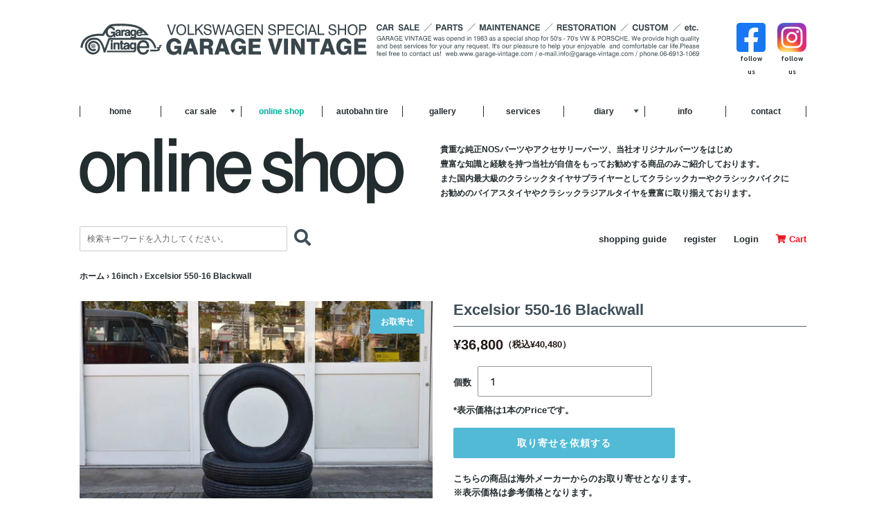

--- FILE ---
content_type: text/html; charset=utf-8
request_url: https://onlineshop.garage-vintage.com/collections/classic-tires-16inch/products/excelsior-550-16-blackwall
body_size: 28322
content:
<!doctype html>
<html class="no-js" lang="ja">
<head>
  <meta charset="utf-8">
  <meta http-equiv="X-UA-Compatible" content="IE=edge,chrome=1">
  <meta name="viewport" content="width=device-width,initial-scale=1">
  <script src="https://cdn.jsdelivr.net/npm/viewport-extra@1.0.4/dist/viewport-extra.min.js"></script>
  <meta name="theme-color" content="#557b97">
  <link rel="canonical" href="https://onlineshop.garage-vintage.com/products/excelsior-550-16-blackwall"><title>Excelsior 550-16 Blackwall
&ndash; GARAGE VINTAGE</title><meta name="description" content="全国一律1000円/1本〔税別〕で発送致します。(沖縄県・離島は除く/問い合わせ下さい) ※1本のみご注文の場合は全国一律1500円/1本〔税別〕となります。 1オーダーで4本以上お買い上げのお客様にはVintage Valve Capをプレゼント中！ 店頭販売・交換作業(要事前予約)も承っておりますのでお問合せ下さい。 ブログでもバイアスタイヤやクラシックラジアルタイヤ に関する様々な情報をご紹介！ 是非チェックしてみて下さい！！ ◎商品に関するご質問等は電話もしくは 「この商品を問い合わせる」ボタンから問合せ下さい。 Online shopに掲載している商品以外でも クラシックカー・ヴィンテージカーに加え クラシックバイク・ヴィンテージバイク用でお探しの タイヤがありましたらお気軽にお問い合わせ下さい。 車輛に適合するタイヤサイズが判らない場合も、 メーカー名、モデル名、年式などをお伝え頂ければ コチラで適合サイズを確認しご連絡致します！ ※万が一、当社欠品中の場合でもメーカーに在庫のある商品は一週間程で入荷致します。 550-16 , 550 -16 , 550 - 16 , 550 X16 , 550 X 16 , 550 16 , 550*16 , 550 *16 , 550 * 16 , 550/16 , 550 /16 , 550 / 16 クラシックカー , タイヤ , 販売 , バイアス , バイアスタイヤ , 空冷 , 空冷VW , エクセルシオール , ビートル , Bias , Bias Tire , Biastire , Excelsior , beetle,"><!-- /snippets/social-meta-tags.liquid -->




<meta property="og:site_name" content="GARAGE VINTAGE">
<meta property="og:url" content="https://onlineshop.garage-vintage.com/products/excelsior-550-16-blackwall">
<meta property="og:title" content="Excelsior 550-16 Blackwall">
<meta property="og:type" content="product">
<meta property="og:description" content="全国一律1000円/1本〔税別〕で発送致します。(沖縄県・離島は除く/問い合わせ下さい) ※1本のみご注文の場合は全国一律1500円/1本〔税別〕となります。 1オーダーで4本以上お買い上げのお客様にはVintage Valve Capをプレゼント中！ 店頭販売・交換作業(要事前予約)も承っておりますのでお問合せ下さい。 ブログでもバイアスタイヤやクラシックラジアルタイヤ に関する様々な情報をご紹介！ 是非チェックしてみて下さい！！ ◎商品に関するご質問等は電話もしくは 「この商品を問い合わせる」ボタンから問合せ下さい。 Online shopに掲載している商品以外でも クラシックカー・ヴィンテージカーに加え クラシックバイク・ヴィンテージバイク用でお探しの タイヤがありましたらお気軽にお問い合わせ下さい。 車輛に適合するタイヤサイズが判らない場合も、 メーカー名、モデル名、年式などをお伝え頂ければ コチラで適合サイズを確認しご連絡致します！ ※万が一、当社欠品中の場合でもメーカーに在庫のある商品は一週間程で入荷致します。 550-16 , 550 -16 , 550 - 16 , 550 X16 , 550 X 16 , 550 16 , 550*16 , 550 *16 , 550 * 16 , 550/16 , 550 /16 , 550 / 16 クラシックカー , タイヤ , 販売 , バイアス , バイアスタイヤ , 空冷 , 空冷VW , エクセルシオール , ビートル , Bias , Bias Tire , Biastire , Excelsior , beetle,">

  <meta property="og:price:amount" content="36,800">
  <meta property="og:price:currency" content="JPY">

<meta property="og:image" content="http://onlineshop.garage-vintage.com/cdn/shop/products/DSC_7169-1_2_7b140174-d6e0-4dec-8343-e7a47d4b4962_1200x1200.jpg?v=1580643270"><meta property="og:image" content="http://onlineshop.garage-vintage.com/cdn/shop/products/DSC_7171-1_48f7470f-a5cb-4e7c-a2dd-d1f9b0c76a4f_1200x1200.jpg?v=1580643270"><meta property="og:image" content="http://onlineshop.garage-vintage.com/cdn/shop/products/DSC_7176-1_d0565311-2a45-4bdf-91b0-fca17401b2be_1200x1200.jpg?v=1580643270">
<meta property="og:image:secure_url" content="https://onlineshop.garage-vintage.com/cdn/shop/products/DSC_7169-1_2_7b140174-d6e0-4dec-8343-e7a47d4b4962_1200x1200.jpg?v=1580643270"><meta property="og:image:secure_url" content="https://onlineshop.garage-vintage.com/cdn/shop/products/DSC_7171-1_48f7470f-a5cb-4e7c-a2dd-d1f9b0c76a4f_1200x1200.jpg?v=1580643270"><meta property="og:image:secure_url" content="https://onlineshop.garage-vintage.com/cdn/shop/products/DSC_7176-1_d0565311-2a45-4bdf-91b0-fca17401b2be_1200x1200.jpg?v=1580643270">


<meta name="twitter:card" content="summary_large_image">
<meta name="twitter:title" content="Excelsior 550-16 Blackwall">
<meta name="twitter:description" content="全国一律1000円/1本〔税別〕で発送致します。(沖縄県・離島は除く/問い合わせ下さい) ※1本のみご注文の場合は全国一律1500円/1本〔税別〕となります。 1オーダーで4本以上お買い上げのお客様にはVintage Valve Capをプレゼント中！ 店頭販売・交換作業(要事前予約)も承っておりますのでお問合せ下さい。 ブログでもバイアスタイヤやクラシックラジアルタイヤ に関する様々な情報をご紹介！ 是非チェックしてみて下さい！！ ◎商品に関するご質問等は電話もしくは 「この商品を問い合わせる」ボタンから問合せ下さい。 Online shopに掲載している商品以外でも クラシックカー・ヴィンテージカーに加え クラシックバイク・ヴィンテージバイク用でお探しの タイヤがありましたらお気軽にお問い合わせ下さい。 車輛に適合するタイヤサイズが判らない場合も、 メーカー名、モデル名、年式などをお伝え頂ければ コチラで適合サイズを確認しご連絡致します！ ※万が一、当社欠品中の場合でもメーカーに在庫のある商品は一週間程で入荷致します。 550-16 , 550 -16 , 550 - 16 , 550 X16 , 550 X 16 , 550 16 , 550*16 , 550 *16 , 550 * 16 , 550/16 , 550 /16 , 550 / 16 クラシックカー , タイヤ , 販売 , バイアス , バイアスタイヤ , 空冷 , 空冷VW , エクセルシオール , ビートル , Bias , Bias Tire , Biastire , Excelsior , beetle,">


  <link href="//onlineshop.garage-vintage.com/cdn/shop/t/2/assets/theme.scss.css?v=179968662348599776341758727006" rel="stylesheet" type="text/css" media="all" />
  <link href="//onlineshop.garage-vintage.com/cdn/shop/t/2/assets/reset.css?v=131760187677181461421572951095" rel="stylesheet" type="text/css" media="all" />
  <link href="//onlineshop.garage-vintage.com/cdn/shop/t/2/assets/gv-style.css?v=105958276964108126851761279249" rel="stylesheet" type="text/css" media="all" />
  <link href="//onlineshop.garage-vintage.com/cdn/shop/t/2/assets/gv-mobile.css?v=83429561178610939701731569443" rel="stylesheet" type="text/css" media="all" />
  <link href="//onlineshop.garage-vintage.com/cdn/shop/t/2/assets/drawer.css?v=64483640818535536001572951091" rel="stylesheet" type="text/css" media="all" />
  <link rel="stylesheet" href="https://use.fontawesome.com/releases/v5.5.0/css/all.css" integrity="sha384-B4dIYHKNBt8Bc12p+WXckhzcICo0wtJAoU8YZTY5qE0Id1GSseTk6S+L3BlXeVIU" crossorigin="anonymous">
  <link rel="preconnect" href="https://fonts.gstatic.com">
  <link href="https://fonts.googleapis.com/css2?family=Cabin:wght@400;700&display=swap" rel="stylesheet">
  <script>
    var theme = {
      strings: {
        addToCart: "カートに追加する",
        soldOut: "SOLD",
        unavailable: "お取り扱いできません",
        regularPrice: "通常価格",
        sale: "SALE",
        showMore: "表示を増やす",
        showLess: "表示を減らす",
        addressError: "住所を調べる際にエラーが発生しました",
        addressNoResults: "その住所は見つかりませんでした",
        addressQueryLimit: "Google APIの使用量の制限を超えました。\u003ca href=\"https:\/\/developers.google.com\/maps\/premium\/usage-limits\"\u003eプレミアムプラン\u003c\/a\u003eへのアップグレードをご検討ください。",
        authError: "あなたのGoogle Mapsのアカウント認証で問題が発生しました。",
        newWindow: "新しいウィンドウで開く",
        external: "外部のウェブサイトに移動します。",
        newWindowExternal: "外部のウェブサイトを新しいウィンドウで開く"
      },
      moneyFormat: "¥{{amount_no_decimals}}"
    }

    document.documentElement.className = document.documentElement.className.replace('no-js', 'js');
  </script><script src="//onlineshop.garage-vintage.com/cdn/shop/t/2/assets/lazysizes.js?v=68441465964607740661572951094" async="async"></script>
  <script src="//onlineshop.garage-vintage.com/cdn/shop/t/2/assets/vendor.js?v=121857302354663160541572951098" defer="defer"></script>
  <script src="//onlineshop.garage-vintage.com/cdn/shop/t/2/assets/theme.js?v=160781587942649883791639425262" defer="defer"></script>
  <script>
  (function(){
    var ua = navigator.userAgent
    var sp = ua.indexOf('iPhone') > -1 ||
      (ua.indexOf('Android') > -1 && ua.indexOf('Mobile') > -1)
    var tab = !sp && (
      ua.indexOf('iPad') > -1 ||
      (ua.indexOf('Macintosh') > -1 && 'ontouchend' in document) ||
      ua.indexOf('Android') > -1
    )
    if (tab) new ViewportExtra(1100)
  })()
  </script>
  <script>window.performance && window.performance.mark && window.performance.mark('shopify.content_for_header.start');</script><meta id="shopify-digital-wallet" name="shopify-digital-wallet" content="/25994690637/digital_wallets/dialog">
<meta name="shopify-checkout-api-token" content="aa7b80c7062198329a820e6e7c6e1933">
<meta id="in-context-paypal-metadata" data-shop-id="25994690637" data-venmo-supported="false" data-environment="production" data-locale="ja_JP" data-paypal-v4="true" data-currency="JPY">
<link rel="alternate" type="application/json+oembed" href="https://onlineshop.garage-vintage.com/products/excelsior-550-16-blackwall.oembed">
<script async="async" src="/checkouts/internal/preloads.js?locale=ja-JP"></script>
<link rel="preconnect" href="https://shop.app" crossorigin="anonymous">
<script async="async" src="https://shop.app/checkouts/internal/preloads.js?locale=ja-JP&shop_id=25994690637" crossorigin="anonymous"></script>
<script id="apple-pay-shop-capabilities" type="application/json">{"shopId":25994690637,"countryCode":"JP","currencyCode":"JPY","merchantCapabilities":["supports3DS"],"merchantId":"gid:\/\/shopify\/Shop\/25994690637","merchantName":"GARAGE VINTAGE","requiredBillingContactFields":["postalAddress","email","phone"],"requiredShippingContactFields":["postalAddress","email","phone"],"shippingType":"shipping","supportedNetworks":["visa","masterCard","amex","jcb","discover"],"total":{"type":"pending","label":"GARAGE VINTAGE","amount":"1.00"},"shopifyPaymentsEnabled":true,"supportsSubscriptions":true}</script>
<script id="shopify-features" type="application/json">{"accessToken":"aa7b80c7062198329a820e6e7c6e1933","betas":["rich-media-storefront-analytics"],"domain":"onlineshop.garage-vintage.com","predictiveSearch":false,"shopId":25994690637,"locale":"ja"}</script>
<script>var Shopify = Shopify || {};
Shopify.shop = "garagevintage.myshopify.com";
Shopify.locale = "ja";
Shopify.currency = {"active":"JPY","rate":"1.0"};
Shopify.country = "JP";
Shopify.theme = {"name":"Debut_vintage","id":79114862669,"schema_name":"Debut","schema_version":"11.1.4","theme_store_id":null,"role":"main"};
Shopify.theme.handle = "null";
Shopify.theme.style = {"id":null,"handle":null};
Shopify.cdnHost = "onlineshop.garage-vintage.com/cdn";
Shopify.routes = Shopify.routes || {};
Shopify.routes.root = "/";</script>
<script type="module">!function(o){(o.Shopify=o.Shopify||{}).modules=!0}(window);</script>
<script>!function(o){function n(){var o=[];function n(){o.push(Array.prototype.slice.apply(arguments))}return n.q=o,n}var t=o.Shopify=o.Shopify||{};t.loadFeatures=n(),t.autoloadFeatures=n()}(window);</script>
<script>
  window.ShopifyPay = window.ShopifyPay || {};
  window.ShopifyPay.apiHost = "shop.app\/pay";
  window.ShopifyPay.redirectState = null;
</script>
<script id="shop-js-analytics" type="application/json">{"pageType":"product"}</script>
<script defer="defer" async type="module" src="//onlineshop.garage-vintage.com/cdn/shopifycloud/shop-js/modules/v2/client.init-shop-cart-sync_0MstufBG.ja.esm.js"></script>
<script defer="defer" async type="module" src="//onlineshop.garage-vintage.com/cdn/shopifycloud/shop-js/modules/v2/chunk.common_jll-23Z1.esm.js"></script>
<script defer="defer" async type="module" src="//onlineshop.garage-vintage.com/cdn/shopifycloud/shop-js/modules/v2/chunk.modal_HXih6-AF.esm.js"></script>
<script type="module">
  await import("//onlineshop.garage-vintage.com/cdn/shopifycloud/shop-js/modules/v2/client.init-shop-cart-sync_0MstufBG.ja.esm.js");
await import("//onlineshop.garage-vintage.com/cdn/shopifycloud/shop-js/modules/v2/chunk.common_jll-23Z1.esm.js");
await import("//onlineshop.garage-vintage.com/cdn/shopifycloud/shop-js/modules/v2/chunk.modal_HXih6-AF.esm.js");

  window.Shopify.SignInWithShop?.initShopCartSync?.({"fedCMEnabled":true,"windoidEnabled":true});

</script>
<script>
  window.Shopify = window.Shopify || {};
  if (!window.Shopify.featureAssets) window.Shopify.featureAssets = {};
  window.Shopify.featureAssets['shop-js'] = {"shop-cart-sync":["modules/v2/client.shop-cart-sync_DN7iwvRY.ja.esm.js","modules/v2/chunk.common_jll-23Z1.esm.js","modules/v2/chunk.modal_HXih6-AF.esm.js"],"init-fed-cm":["modules/v2/client.init-fed-cm_DmZOWWut.ja.esm.js","modules/v2/chunk.common_jll-23Z1.esm.js","modules/v2/chunk.modal_HXih6-AF.esm.js"],"shop-cash-offers":["modules/v2/client.shop-cash-offers_HFfvn_Gz.ja.esm.js","modules/v2/chunk.common_jll-23Z1.esm.js","modules/v2/chunk.modal_HXih6-AF.esm.js"],"shop-login-button":["modules/v2/client.shop-login-button_BVN3pvk0.ja.esm.js","modules/v2/chunk.common_jll-23Z1.esm.js","modules/v2/chunk.modal_HXih6-AF.esm.js"],"pay-button":["modules/v2/client.pay-button_CyS_4GVi.ja.esm.js","modules/v2/chunk.common_jll-23Z1.esm.js","modules/v2/chunk.modal_HXih6-AF.esm.js"],"shop-button":["modules/v2/client.shop-button_zh22db91.ja.esm.js","modules/v2/chunk.common_jll-23Z1.esm.js","modules/v2/chunk.modal_HXih6-AF.esm.js"],"avatar":["modules/v2/client.avatar_BTnouDA3.ja.esm.js"],"init-windoid":["modules/v2/client.init-windoid_BlVJIuJ5.ja.esm.js","modules/v2/chunk.common_jll-23Z1.esm.js","modules/v2/chunk.modal_HXih6-AF.esm.js"],"init-shop-for-new-customer-accounts":["modules/v2/client.init-shop-for-new-customer-accounts_BqzwtUK7.ja.esm.js","modules/v2/client.shop-login-button_BVN3pvk0.ja.esm.js","modules/v2/chunk.common_jll-23Z1.esm.js","modules/v2/chunk.modal_HXih6-AF.esm.js"],"init-shop-email-lookup-coordinator":["modules/v2/client.init-shop-email-lookup-coordinator_DKDv3hKi.ja.esm.js","modules/v2/chunk.common_jll-23Z1.esm.js","modules/v2/chunk.modal_HXih6-AF.esm.js"],"init-shop-cart-sync":["modules/v2/client.init-shop-cart-sync_0MstufBG.ja.esm.js","modules/v2/chunk.common_jll-23Z1.esm.js","modules/v2/chunk.modal_HXih6-AF.esm.js"],"shop-toast-manager":["modules/v2/client.shop-toast-manager_BkVvTGW3.ja.esm.js","modules/v2/chunk.common_jll-23Z1.esm.js","modules/v2/chunk.modal_HXih6-AF.esm.js"],"init-customer-accounts":["modules/v2/client.init-customer-accounts_CZbUHFPX.ja.esm.js","modules/v2/client.shop-login-button_BVN3pvk0.ja.esm.js","modules/v2/chunk.common_jll-23Z1.esm.js","modules/v2/chunk.modal_HXih6-AF.esm.js"],"init-customer-accounts-sign-up":["modules/v2/client.init-customer-accounts-sign-up_C0QA8nCd.ja.esm.js","modules/v2/client.shop-login-button_BVN3pvk0.ja.esm.js","modules/v2/chunk.common_jll-23Z1.esm.js","modules/v2/chunk.modal_HXih6-AF.esm.js"],"shop-follow-button":["modules/v2/client.shop-follow-button_CSkbpFfm.ja.esm.js","modules/v2/chunk.common_jll-23Z1.esm.js","modules/v2/chunk.modal_HXih6-AF.esm.js"],"checkout-modal":["modules/v2/client.checkout-modal_rYdHFJTE.ja.esm.js","modules/v2/chunk.common_jll-23Z1.esm.js","modules/v2/chunk.modal_HXih6-AF.esm.js"],"shop-login":["modules/v2/client.shop-login_DeXIozZF.ja.esm.js","modules/v2/chunk.common_jll-23Z1.esm.js","modules/v2/chunk.modal_HXih6-AF.esm.js"],"lead-capture":["modules/v2/client.lead-capture_DGEoeVgo.ja.esm.js","modules/v2/chunk.common_jll-23Z1.esm.js","modules/v2/chunk.modal_HXih6-AF.esm.js"],"payment-terms":["modules/v2/client.payment-terms_BXPcfuME.ja.esm.js","modules/v2/chunk.common_jll-23Z1.esm.js","modules/v2/chunk.modal_HXih6-AF.esm.js"]};
</script>
<script id="__st">var __st={"a":25994690637,"offset":32400,"reqid":"3c41ad9d-1ea6-4504-ace6-b286950d010f-1769064910","pageurl":"onlineshop.garage-vintage.com\/collections\/classic-tires-16inch\/products\/excelsior-550-16-blackwall","u":"0682d9230529","p":"product","rtyp":"product","rid":4484757422157};</script>
<script>window.ShopifyPaypalV4VisibilityTracking = true;</script>
<script id="captcha-bootstrap">!function(){'use strict';const t='contact',e='account',n='new_comment',o=[[t,t],['blogs',n],['comments',n],[t,'customer']],c=[[e,'customer_login'],[e,'guest_login'],[e,'recover_customer_password'],[e,'create_customer']],r=t=>t.map((([t,e])=>`form[action*='/${t}']:not([data-nocaptcha='true']) input[name='form_type'][value='${e}']`)).join(','),a=t=>()=>t?[...document.querySelectorAll(t)].map((t=>t.form)):[];function s(){const t=[...o],e=r(t);return a(e)}const i='password',u='form_key',d=['recaptcha-v3-token','g-recaptcha-response','h-captcha-response',i],f=()=>{try{return window.sessionStorage}catch{return}},m='__shopify_v',_=t=>t.elements[u];function p(t,e,n=!1){try{const o=window.sessionStorage,c=JSON.parse(o.getItem(e)),{data:r}=function(t){const{data:e,action:n}=t;return t[m]||n?{data:e,action:n}:{data:t,action:n}}(c);for(const[e,n]of Object.entries(r))t.elements[e]&&(t.elements[e].value=n);n&&o.removeItem(e)}catch(o){console.error('form repopulation failed',{error:o})}}const l='form_type',E='cptcha';function T(t){t.dataset[E]=!0}const w=window,h=w.document,L='Shopify',v='ce_forms',y='captcha';let A=!1;((t,e)=>{const n=(g='f06e6c50-85a8-45c8-87d0-21a2b65856fe',I='https://cdn.shopify.com/shopifycloud/storefront-forms-hcaptcha/ce_storefront_forms_captcha_hcaptcha.v1.5.2.iife.js',D={infoText:'hCaptchaによる保護',privacyText:'プライバシー',termsText:'利用規約'},(t,e,n)=>{const o=w[L][v],c=o.bindForm;if(c)return c(t,g,e,D).then(n);var r;o.q.push([[t,g,e,D],n]),r=I,A||(h.body.append(Object.assign(h.createElement('script'),{id:'captcha-provider',async:!0,src:r})),A=!0)});var g,I,D;w[L]=w[L]||{},w[L][v]=w[L][v]||{},w[L][v].q=[],w[L][y]=w[L][y]||{},w[L][y].protect=function(t,e){n(t,void 0,e),T(t)},Object.freeze(w[L][y]),function(t,e,n,w,h,L){const[v,y,A,g]=function(t,e,n){const i=e?o:[],u=t?c:[],d=[...i,...u],f=r(d),m=r(i),_=r(d.filter((([t,e])=>n.includes(e))));return[a(f),a(m),a(_),s()]}(w,h,L),I=t=>{const e=t.target;return e instanceof HTMLFormElement?e:e&&e.form},D=t=>v().includes(t);t.addEventListener('submit',(t=>{const e=I(t);if(!e)return;const n=D(e)&&!e.dataset.hcaptchaBound&&!e.dataset.recaptchaBound,o=_(e),c=g().includes(e)&&(!o||!o.value);(n||c)&&t.preventDefault(),c&&!n&&(function(t){try{if(!f())return;!function(t){const e=f();if(!e)return;const n=_(t);if(!n)return;const o=n.value;o&&e.removeItem(o)}(t);const e=Array.from(Array(32),(()=>Math.random().toString(36)[2])).join('');!function(t,e){_(t)||t.append(Object.assign(document.createElement('input'),{type:'hidden',name:u})),t.elements[u].value=e}(t,e),function(t,e){const n=f();if(!n)return;const o=[...t.querySelectorAll(`input[type='${i}']`)].map((({name:t})=>t)),c=[...d,...o],r={};for(const[a,s]of new FormData(t).entries())c.includes(a)||(r[a]=s);n.setItem(e,JSON.stringify({[m]:1,action:t.action,data:r}))}(t,e)}catch(e){console.error('failed to persist form',e)}}(e),e.submit())}));const S=(t,e)=>{t&&!t.dataset[E]&&(n(t,e.some((e=>e===t))),T(t))};for(const o of['focusin','change'])t.addEventListener(o,(t=>{const e=I(t);D(e)&&S(e,y())}));const B=e.get('form_key'),M=e.get(l),P=B&&M;t.addEventListener('DOMContentLoaded',(()=>{const t=y();if(P)for(const e of t)e.elements[l].value===M&&p(e,B);[...new Set([...A(),...v().filter((t=>'true'===t.dataset.shopifyCaptcha))])].forEach((e=>S(e,t)))}))}(h,new URLSearchParams(w.location.search),n,t,e,['guest_login'])})(!0,!0)}();</script>
<script integrity="sha256-4kQ18oKyAcykRKYeNunJcIwy7WH5gtpwJnB7kiuLZ1E=" data-source-attribution="shopify.loadfeatures" defer="defer" src="//onlineshop.garage-vintage.com/cdn/shopifycloud/storefront/assets/storefront/load_feature-a0a9edcb.js" crossorigin="anonymous"></script>
<script crossorigin="anonymous" defer="defer" src="//onlineshop.garage-vintage.com/cdn/shopifycloud/storefront/assets/shopify_pay/storefront-65b4c6d7.js?v=20250812"></script>
<script data-source-attribution="shopify.dynamic_checkout.dynamic.init">var Shopify=Shopify||{};Shopify.PaymentButton=Shopify.PaymentButton||{isStorefrontPortableWallets:!0,init:function(){window.Shopify.PaymentButton.init=function(){};var t=document.createElement("script");t.src="https://onlineshop.garage-vintage.com/cdn/shopifycloud/portable-wallets/latest/portable-wallets.ja.js",t.type="module",document.head.appendChild(t)}};
</script>
<script data-source-attribution="shopify.dynamic_checkout.buyer_consent">
  function portableWalletsHideBuyerConsent(e){var t=document.getElementById("shopify-buyer-consent"),n=document.getElementById("shopify-subscription-policy-button");t&&n&&(t.classList.add("hidden"),t.setAttribute("aria-hidden","true"),n.removeEventListener("click",e))}function portableWalletsShowBuyerConsent(e){var t=document.getElementById("shopify-buyer-consent"),n=document.getElementById("shopify-subscription-policy-button");t&&n&&(t.classList.remove("hidden"),t.removeAttribute("aria-hidden"),n.addEventListener("click",e))}window.Shopify?.PaymentButton&&(window.Shopify.PaymentButton.hideBuyerConsent=portableWalletsHideBuyerConsent,window.Shopify.PaymentButton.showBuyerConsent=portableWalletsShowBuyerConsent);
</script>
<script data-source-attribution="shopify.dynamic_checkout.cart.bootstrap">document.addEventListener("DOMContentLoaded",(function(){function t(){return document.querySelector("shopify-accelerated-checkout-cart, shopify-accelerated-checkout")}if(t())Shopify.PaymentButton.init();else{new MutationObserver((function(e,n){t()&&(Shopify.PaymentButton.init(),n.disconnect())})).observe(document.body,{childList:!0,subtree:!0})}}));
</script>
<link id="shopify-accelerated-checkout-styles" rel="stylesheet" media="screen" href="https://onlineshop.garage-vintage.com/cdn/shopifycloud/portable-wallets/latest/accelerated-checkout-backwards-compat.css" crossorigin="anonymous">
<style id="shopify-accelerated-checkout-cart">
        #shopify-buyer-consent {
  margin-top: 1em;
  display: inline-block;
  width: 100%;
}

#shopify-buyer-consent.hidden {
  display: none;
}

#shopify-subscription-policy-button {
  background: none;
  border: none;
  padding: 0;
  text-decoration: underline;
  font-size: inherit;
  cursor: pointer;
}

#shopify-subscription-policy-button::before {
  box-shadow: none;
}

      </style>

<script>window.performance && window.performance.mark && window.performance.mark('shopify.content_for_header.end');</script>
<script src="https://cdn.shopify.com/extensions/7d130b81-2445-42f2-b4a4-905651358e17/wod-preorder-now-28/assets/preorder-now-source.js" type="text/javascript" defer="defer"></script>
<link href="https://cdn.shopify.com/extensions/7d130b81-2445-42f2-b4a4-905651358e17/wod-preorder-now-28/assets/preorder-now-source.css" rel="stylesheet" type="text/css" media="all">
<link href="https://monorail-edge.shopifysvc.com" rel="dns-prefetch">
<script>(function(){if ("sendBeacon" in navigator && "performance" in window) {try {var session_token_from_headers = performance.getEntriesByType('navigation')[0].serverTiming.find(x => x.name == '_s').description;} catch {var session_token_from_headers = undefined;}var session_cookie_matches = document.cookie.match(/_shopify_s=([^;]*)/);var session_token_from_cookie = session_cookie_matches && session_cookie_matches.length === 2 ? session_cookie_matches[1] : "";var session_token = session_token_from_headers || session_token_from_cookie || "";function handle_abandonment_event(e) {var entries = performance.getEntries().filter(function(entry) {return /monorail-edge.shopifysvc.com/.test(entry.name);});if (!window.abandonment_tracked && entries.length === 0) {window.abandonment_tracked = true;var currentMs = Date.now();var navigation_start = performance.timing.navigationStart;var payload = {shop_id: 25994690637,url: window.location.href,navigation_start,duration: currentMs - navigation_start,session_token,page_type: "product"};window.navigator.sendBeacon("https://monorail-edge.shopifysvc.com/v1/produce", JSON.stringify({schema_id: "online_store_buyer_site_abandonment/1.1",payload: payload,metadata: {event_created_at_ms: currentMs,event_sent_at_ms: currentMs}}));}}window.addEventListener('pagehide', handle_abandonment_event);}}());</script>
<script id="web-pixels-manager-setup">(function e(e,d,r,n,o){if(void 0===o&&(o={}),!Boolean(null===(a=null===(i=window.Shopify)||void 0===i?void 0:i.analytics)||void 0===a?void 0:a.replayQueue)){var i,a;window.Shopify=window.Shopify||{};var t=window.Shopify;t.analytics=t.analytics||{};var s=t.analytics;s.replayQueue=[],s.publish=function(e,d,r){return s.replayQueue.push([e,d,r]),!0};try{self.performance.mark("wpm:start")}catch(e){}var l=function(){var e={modern:/Edge?\/(1{2}[4-9]|1[2-9]\d|[2-9]\d{2}|\d{4,})\.\d+(\.\d+|)|Firefox\/(1{2}[4-9]|1[2-9]\d|[2-9]\d{2}|\d{4,})\.\d+(\.\d+|)|Chrom(ium|e)\/(9{2}|\d{3,})\.\d+(\.\d+|)|(Maci|X1{2}).+ Version\/(15\.\d+|(1[6-9]|[2-9]\d|\d{3,})\.\d+)([,.]\d+|)( \(\w+\)|)( Mobile\/\w+|) Safari\/|Chrome.+OPR\/(9{2}|\d{3,})\.\d+\.\d+|(CPU[ +]OS|iPhone[ +]OS|CPU[ +]iPhone|CPU IPhone OS|CPU iPad OS)[ +]+(15[._]\d+|(1[6-9]|[2-9]\d|\d{3,})[._]\d+)([._]\d+|)|Android:?[ /-](13[3-9]|1[4-9]\d|[2-9]\d{2}|\d{4,})(\.\d+|)(\.\d+|)|Android.+Firefox\/(13[5-9]|1[4-9]\d|[2-9]\d{2}|\d{4,})\.\d+(\.\d+|)|Android.+Chrom(ium|e)\/(13[3-9]|1[4-9]\d|[2-9]\d{2}|\d{4,})\.\d+(\.\d+|)|SamsungBrowser\/([2-9]\d|\d{3,})\.\d+/,legacy:/Edge?\/(1[6-9]|[2-9]\d|\d{3,})\.\d+(\.\d+|)|Firefox\/(5[4-9]|[6-9]\d|\d{3,})\.\d+(\.\d+|)|Chrom(ium|e)\/(5[1-9]|[6-9]\d|\d{3,})\.\d+(\.\d+|)([\d.]+$|.*Safari\/(?![\d.]+ Edge\/[\d.]+$))|(Maci|X1{2}).+ Version\/(10\.\d+|(1[1-9]|[2-9]\d|\d{3,})\.\d+)([,.]\d+|)( \(\w+\)|)( Mobile\/\w+|) Safari\/|Chrome.+OPR\/(3[89]|[4-9]\d|\d{3,})\.\d+\.\d+|(CPU[ +]OS|iPhone[ +]OS|CPU[ +]iPhone|CPU IPhone OS|CPU iPad OS)[ +]+(10[._]\d+|(1[1-9]|[2-9]\d|\d{3,})[._]\d+)([._]\d+|)|Android:?[ /-](13[3-9]|1[4-9]\d|[2-9]\d{2}|\d{4,})(\.\d+|)(\.\d+|)|Mobile Safari.+OPR\/([89]\d|\d{3,})\.\d+\.\d+|Android.+Firefox\/(13[5-9]|1[4-9]\d|[2-9]\d{2}|\d{4,})\.\d+(\.\d+|)|Android.+Chrom(ium|e)\/(13[3-9]|1[4-9]\d|[2-9]\d{2}|\d{4,})\.\d+(\.\d+|)|Android.+(UC? ?Browser|UCWEB|U3)[ /]?(15\.([5-9]|\d{2,})|(1[6-9]|[2-9]\d|\d{3,})\.\d+)\.\d+|SamsungBrowser\/(5\.\d+|([6-9]|\d{2,})\.\d+)|Android.+MQ{2}Browser\/(14(\.(9|\d{2,})|)|(1[5-9]|[2-9]\d|\d{3,})(\.\d+|))(\.\d+|)|K[Aa][Ii]OS\/(3\.\d+|([4-9]|\d{2,})\.\d+)(\.\d+|)/},d=e.modern,r=e.legacy,n=navigator.userAgent;return n.match(d)?"modern":n.match(r)?"legacy":"unknown"}(),u="modern"===l?"modern":"legacy",c=(null!=n?n:{modern:"",legacy:""})[u],f=function(e){return[e.baseUrl,"/wpm","/b",e.hashVersion,"modern"===e.buildTarget?"m":"l",".js"].join("")}({baseUrl:d,hashVersion:r,buildTarget:u}),m=function(e){var d=e.version,r=e.bundleTarget,n=e.surface,o=e.pageUrl,i=e.monorailEndpoint;return{emit:function(e){var a=e.status,t=e.errorMsg,s=(new Date).getTime(),l=JSON.stringify({metadata:{event_sent_at_ms:s},events:[{schema_id:"web_pixels_manager_load/3.1",payload:{version:d,bundle_target:r,page_url:o,status:a,surface:n,error_msg:t},metadata:{event_created_at_ms:s}}]});if(!i)return console&&console.warn&&console.warn("[Web Pixels Manager] No Monorail endpoint provided, skipping logging."),!1;try{return self.navigator.sendBeacon.bind(self.navigator)(i,l)}catch(e){}var u=new XMLHttpRequest;try{return u.open("POST",i,!0),u.setRequestHeader("Content-Type","text/plain"),u.send(l),!0}catch(e){return console&&console.warn&&console.warn("[Web Pixels Manager] Got an unhandled error while logging to Monorail."),!1}}}}({version:r,bundleTarget:l,surface:e.surface,pageUrl:self.location.href,monorailEndpoint:e.monorailEndpoint});try{o.browserTarget=l,function(e){var d=e.src,r=e.async,n=void 0===r||r,o=e.onload,i=e.onerror,a=e.sri,t=e.scriptDataAttributes,s=void 0===t?{}:t,l=document.createElement("script"),u=document.querySelector("head"),c=document.querySelector("body");if(l.async=n,l.src=d,a&&(l.integrity=a,l.crossOrigin="anonymous"),s)for(var f in s)if(Object.prototype.hasOwnProperty.call(s,f))try{l.dataset[f]=s[f]}catch(e){}if(o&&l.addEventListener("load",o),i&&l.addEventListener("error",i),u)u.appendChild(l);else{if(!c)throw new Error("Did not find a head or body element to append the script");c.appendChild(l)}}({src:f,async:!0,onload:function(){if(!function(){var e,d;return Boolean(null===(d=null===(e=window.Shopify)||void 0===e?void 0:e.analytics)||void 0===d?void 0:d.initialized)}()){var d=window.webPixelsManager.init(e)||void 0;if(d){var r=window.Shopify.analytics;r.replayQueue.forEach((function(e){var r=e[0],n=e[1],o=e[2];d.publishCustomEvent(r,n,o)})),r.replayQueue=[],r.publish=d.publishCustomEvent,r.visitor=d.visitor,r.initialized=!0}}},onerror:function(){return m.emit({status:"failed",errorMsg:"".concat(f," has failed to load")})},sri:function(e){var d=/^sha384-[A-Za-z0-9+/=]+$/;return"string"==typeof e&&d.test(e)}(c)?c:"",scriptDataAttributes:o}),m.emit({status:"loading"})}catch(e){m.emit({status:"failed",errorMsg:(null==e?void 0:e.message)||"Unknown error"})}}})({shopId: 25994690637,storefrontBaseUrl: "https://onlineshop.garage-vintage.com",extensionsBaseUrl: "https://extensions.shopifycdn.com/cdn/shopifycloud/web-pixels-manager",monorailEndpoint: "https://monorail-edge.shopifysvc.com/unstable/produce_batch",surface: "storefront-renderer",enabledBetaFlags: ["2dca8a86"],webPixelsConfigList: [{"id":"404029517","configuration":"{\"swymApiEndpoint\":\"https:\/\/swymstore-v3free-01.swymrelay.com\",\"swymTier\":\"v3free-01\"}","eventPayloadVersion":"v1","runtimeContext":"STRICT","scriptVersion":"5b6f6917e306bc7f24523662663331c0","type":"APP","apiClientId":1350849,"privacyPurposes":["ANALYTICS","MARKETING","PREFERENCES"],"dataSharingAdjustments":{"protectedCustomerApprovalScopes":["read_customer_email","read_customer_name","read_customer_personal_data","read_customer_phone"]}},{"id":"61112397","eventPayloadVersion":"v1","runtimeContext":"LAX","scriptVersion":"1","type":"CUSTOM","privacyPurposes":["ANALYTICS"],"name":"Google Analytics tag (migrated)"},{"id":"shopify-app-pixel","configuration":"{}","eventPayloadVersion":"v1","runtimeContext":"STRICT","scriptVersion":"0450","apiClientId":"shopify-pixel","type":"APP","privacyPurposes":["ANALYTICS","MARKETING"]},{"id":"shopify-custom-pixel","eventPayloadVersion":"v1","runtimeContext":"LAX","scriptVersion":"0450","apiClientId":"shopify-pixel","type":"CUSTOM","privacyPurposes":["ANALYTICS","MARKETING"]}],isMerchantRequest: false,initData: {"shop":{"name":"GARAGE VINTAGE","paymentSettings":{"currencyCode":"JPY"},"myshopifyDomain":"garagevintage.myshopify.com","countryCode":"JP","storefrontUrl":"https:\/\/onlineshop.garage-vintage.com"},"customer":null,"cart":null,"checkout":null,"productVariants":[{"price":{"amount":36800.0,"currencyCode":"JPY"},"product":{"title":"Excelsior 550-16 Blackwall","vendor":"GARAGE VINTAGE","id":"4484757422157","untranslatedTitle":"Excelsior 550-16 Blackwall","url":"\/products\/excelsior-550-16-blackwall","type":"クラシックタイヤ"},"id":"31900553707597","image":{"src":"\/\/onlineshop.garage-vintage.com\/cdn\/shop\/products\/DSC_7169-1_2_7b140174-d6e0-4dec-8343-e7a47d4b4962.jpg?v=1580643270"},"sku":"","title":"Default Title","untranslatedTitle":"Default Title"}],"purchasingCompany":null},},"https://onlineshop.garage-vintage.com/cdn","fcfee988w5aeb613cpc8e4bc33m6693e112",{"modern":"","legacy":""},{"shopId":"25994690637","storefrontBaseUrl":"https:\/\/onlineshop.garage-vintage.com","extensionBaseUrl":"https:\/\/extensions.shopifycdn.com\/cdn\/shopifycloud\/web-pixels-manager","surface":"storefront-renderer","enabledBetaFlags":"[\"2dca8a86\"]","isMerchantRequest":"false","hashVersion":"fcfee988w5aeb613cpc8e4bc33m6693e112","publish":"custom","events":"[[\"page_viewed\",{}],[\"product_viewed\",{\"productVariant\":{\"price\":{\"amount\":36800.0,\"currencyCode\":\"JPY\"},\"product\":{\"title\":\"Excelsior 550-16 Blackwall\",\"vendor\":\"GARAGE VINTAGE\",\"id\":\"4484757422157\",\"untranslatedTitle\":\"Excelsior 550-16 Blackwall\",\"url\":\"\/products\/excelsior-550-16-blackwall\",\"type\":\"クラシックタイヤ\"},\"id\":\"31900553707597\",\"image\":{\"src\":\"\/\/onlineshop.garage-vintage.com\/cdn\/shop\/products\/DSC_7169-1_2_7b140174-d6e0-4dec-8343-e7a47d4b4962.jpg?v=1580643270\"},\"sku\":\"\",\"title\":\"Default Title\",\"untranslatedTitle\":\"Default Title\"}}]]"});</script><script>
  window.ShopifyAnalytics = window.ShopifyAnalytics || {};
  window.ShopifyAnalytics.meta = window.ShopifyAnalytics.meta || {};
  window.ShopifyAnalytics.meta.currency = 'JPY';
  var meta = {"product":{"id":4484757422157,"gid":"gid:\/\/shopify\/Product\/4484757422157","vendor":"GARAGE VINTAGE","type":"クラシックタイヤ","handle":"excelsior-550-16-blackwall","variants":[{"id":31900553707597,"price":3680000,"name":"Excelsior 550-16 Blackwall","public_title":null,"sku":""}],"remote":false},"page":{"pageType":"product","resourceType":"product","resourceId":4484757422157,"requestId":"3c41ad9d-1ea6-4504-ace6-b286950d010f-1769064910"}};
  for (var attr in meta) {
    window.ShopifyAnalytics.meta[attr] = meta[attr];
  }
</script>
<script class="analytics">
  (function () {
    var customDocumentWrite = function(content) {
      var jquery = null;

      if (window.jQuery) {
        jquery = window.jQuery;
      } else if (window.Checkout && window.Checkout.$) {
        jquery = window.Checkout.$;
      }

      if (jquery) {
        jquery('body').append(content);
      }
    };

    var hasLoggedConversion = function(token) {
      if (token) {
        return document.cookie.indexOf('loggedConversion=' + token) !== -1;
      }
      return false;
    }

    var setCookieIfConversion = function(token) {
      if (token) {
        var twoMonthsFromNow = new Date(Date.now());
        twoMonthsFromNow.setMonth(twoMonthsFromNow.getMonth() + 2);

        document.cookie = 'loggedConversion=' + token + '; expires=' + twoMonthsFromNow;
      }
    }

    var trekkie = window.ShopifyAnalytics.lib = window.trekkie = window.trekkie || [];
    if (trekkie.integrations) {
      return;
    }
    trekkie.methods = [
      'identify',
      'page',
      'ready',
      'track',
      'trackForm',
      'trackLink'
    ];
    trekkie.factory = function(method) {
      return function() {
        var args = Array.prototype.slice.call(arguments);
        args.unshift(method);
        trekkie.push(args);
        return trekkie;
      };
    };
    for (var i = 0; i < trekkie.methods.length; i++) {
      var key = trekkie.methods[i];
      trekkie[key] = trekkie.factory(key);
    }
    trekkie.load = function(config) {
      trekkie.config = config || {};
      trekkie.config.initialDocumentCookie = document.cookie;
      var first = document.getElementsByTagName('script')[0];
      var script = document.createElement('script');
      script.type = 'text/javascript';
      script.onerror = function(e) {
        var scriptFallback = document.createElement('script');
        scriptFallback.type = 'text/javascript';
        scriptFallback.onerror = function(error) {
                var Monorail = {
      produce: function produce(monorailDomain, schemaId, payload) {
        var currentMs = new Date().getTime();
        var event = {
          schema_id: schemaId,
          payload: payload,
          metadata: {
            event_created_at_ms: currentMs,
            event_sent_at_ms: currentMs
          }
        };
        return Monorail.sendRequest("https://" + monorailDomain + "/v1/produce", JSON.stringify(event));
      },
      sendRequest: function sendRequest(endpointUrl, payload) {
        // Try the sendBeacon API
        if (window && window.navigator && typeof window.navigator.sendBeacon === 'function' && typeof window.Blob === 'function' && !Monorail.isIos12()) {
          var blobData = new window.Blob([payload], {
            type: 'text/plain'
          });

          if (window.navigator.sendBeacon(endpointUrl, blobData)) {
            return true;
          } // sendBeacon was not successful

        } // XHR beacon

        var xhr = new XMLHttpRequest();

        try {
          xhr.open('POST', endpointUrl);
          xhr.setRequestHeader('Content-Type', 'text/plain');
          xhr.send(payload);
        } catch (e) {
          console.log(e);
        }

        return false;
      },
      isIos12: function isIos12() {
        return window.navigator.userAgent.lastIndexOf('iPhone; CPU iPhone OS 12_') !== -1 || window.navigator.userAgent.lastIndexOf('iPad; CPU OS 12_') !== -1;
      }
    };
    Monorail.produce('monorail-edge.shopifysvc.com',
      'trekkie_storefront_load_errors/1.1',
      {shop_id: 25994690637,
      theme_id: 79114862669,
      app_name: "storefront",
      context_url: window.location.href,
      source_url: "//onlineshop.garage-vintage.com/cdn/s/trekkie.storefront.1bbfab421998800ff09850b62e84b8915387986d.min.js"});

        };
        scriptFallback.async = true;
        scriptFallback.src = '//onlineshop.garage-vintage.com/cdn/s/trekkie.storefront.1bbfab421998800ff09850b62e84b8915387986d.min.js';
        first.parentNode.insertBefore(scriptFallback, first);
      };
      script.async = true;
      script.src = '//onlineshop.garage-vintage.com/cdn/s/trekkie.storefront.1bbfab421998800ff09850b62e84b8915387986d.min.js';
      first.parentNode.insertBefore(script, first);
    };
    trekkie.load(
      {"Trekkie":{"appName":"storefront","development":false,"defaultAttributes":{"shopId":25994690637,"isMerchantRequest":null,"themeId":79114862669,"themeCityHash":"7833842392556583852","contentLanguage":"ja","currency":"JPY","eventMetadataId":"cb5f0c2c-c8c9-441a-8906-ee32c811fd34"},"isServerSideCookieWritingEnabled":true,"monorailRegion":"shop_domain","enabledBetaFlags":["65f19447"]},"Session Attribution":{},"S2S":{"facebookCapiEnabled":false,"source":"trekkie-storefront-renderer","apiClientId":580111}}
    );

    var loaded = false;
    trekkie.ready(function() {
      if (loaded) return;
      loaded = true;

      window.ShopifyAnalytics.lib = window.trekkie;

      var originalDocumentWrite = document.write;
      document.write = customDocumentWrite;
      try { window.ShopifyAnalytics.merchantGoogleAnalytics.call(this); } catch(error) {};
      document.write = originalDocumentWrite;

      window.ShopifyAnalytics.lib.page(null,{"pageType":"product","resourceType":"product","resourceId":4484757422157,"requestId":"3c41ad9d-1ea6-4504-ace6-b286950d010f-1769064910","shopifyEmitted":true});

      var match = window.location.pathname.match(/checkouts\/(.+)\/(thank_you|post_purchase)/)
      var token = match? match[1]: undefined;
      if (!hasLoggedConversion(token)) {
        setCookieIfConversion(token);
        window.ShopifyAnalytics.lib.track("Viewed Product",{"currency":"JPY","variantId":31900553707597,"productId":4484757422157,"productGid":"gid:\/\/shopify\/Product\/4484757422157","name":"Excelsior 550-16 Blackwall","price":"36800","sku":"","brand":"GARAGE VINTAGE","variant":null,"category":"クラシックタイヤ","nonInteraction":true,"remote":false},undefined,undefined,{"shopifyEmitted":true});
      window.ShopifyAnalytics.lib.track("monorail:\/\/trekkie_storefront_viewed_product\/1.1",{"currency":"JPY","variantId":31900553707597,"productId":4484757422157,"productGid":"gid:\/\/shopify\/Product\/4484757422157","name":"Excelsior 550-16 Blackwall","price":"36800","sku":"","brand":"GARAGE VINTAGE","variant":null,"category":"クラシックタイヤ","nonInteraction":true,"remote":false,"referer":"https:\/\/onlineshop.garage-vintage.com\/collections\/classic-tires-16inch\/products\/excelsior-550-16-blackwall"});
      }
    });


        var eventsListenerScript = document.createElement('script');
        eventsListenerScript.async = true;
        eventsListenerScript.src = "//onlineshop.garage-vintage.com/cdn/shopifycloud/storefront/assets/shop_events_listener-3da45d37.js";
        document.getElementsByTagName('head')[0].appendChild(eventsListenerScript);

})();</script>
  <script>
  if (!window.ga || (window.ga && typeof window.ga !== 'function')) {
    window.ga = function ga() {
      (window.ga.q = window.ga.q || []).push(arguments);
      if (window.Shopify && window.Shopify.analytics && typeof window.Shopify.analytics.publish === 'function') {
        window.Shopify.analytics.publish("ga_stub_called", {}, {sendTo: "google_osp_migration"});
      }
      console.error("Shopify's Google Analytics stub called with:", Array.from(arguments), "\nSee https://help.shopify.com/manual/promoting-marketing/pixels/pixel-migration#google for more information.");
    };
    if (window.Shopify && window.Shopify.analytics && typeof window.Shopify.analytics.publish === 'function') {
      window.Shopify.analytics.publish("ga_stub_initialized", {}, {sendTo: "google_osp_migration"});
    }
  }
</script>
<script
  defer
  src="https://onlineshop.garage-vintage.com/cdn/shopifycloud/perf-kit/shopify-perf-kit-3.0.4.min.js"
  data-application="storefront-renderer"
  data-shop-id="25994690637"
  data-render-region="gcp-us-central1"
  data-page-type="product"
  data-theme-instance-id="79114862669"
  data-theme-name="Debut"
  data-theme-version="11.1.4"
  data-monorail-region="shop_domain"
  data-resource-timing-sampling-rate="10"
  data-shs="true"
  data-shs-beacon="true"
  data-shs-export-with-fetch="true"
  data-shs-logs-sample-rate="1"
  data-shs-beacon-endpoint="https://onlineshop.garage-vintage.com/api/collect"
></script>
</head>

<body id="onlineshop" class="template-product drawer drawer--right">

  <div id="shopify-section-gv-header" class="shopify-section"><!-- sm-head -->
  <div id="sm-head" class="sm-show">
    <div id="sm-logo">
      <h1><a href="https://www.garage-vintage.com/"><img src="https://cdn.shopify.com/s/files/1/0259/9469/0637/files/logo.svg?v=1635853120" alt="VOLKSWAGEN SPECIAL SHOP - GARAGE VINTAGE" /></a></h1>
    </div>
    <span class="fb-icon"><a href="https://www.facebook.com/garagevintage.official?fref=ts" target="_blank" rel="noreferrer noopener"><img src="https://cdn.shopify.com/s/files/1/0259/9469/0637/files/facebook_icon.svg?v=1635853120" alt="facebook" /></a></span>
    <span class="insta-icon"><a href="http://instagram.com/garagevintageofficial/" target="_blank" rel="noreferrer noopener"><img src="https://cdn.shopify.com/s/files/1/0259/9469/0637/files/instagram_icon2.png?v=1635853121" alt="instagram" /></a></span>
  </div>
  <div class="sm-show">
  <!-- ハンバーガーボタン -->
  <button type="button" class="drawer-toggle drawer-hamburger">
    <span class="sr-only">toggle navigation</span>
    <span class="drawer-hamburger-icon"></span>
  </button>
  <nav class="drawer-nav">
    <ul class="drawer-menu">
      <!-- ドロワーメニューの中身 -->
      <li><a href="https://www.garage-vintage.com/" class="show-text">home</a></li>
      <li class="drawer-dropdown">
        <a href="#" data-toggle="dropdown" class="show-text more-menu"><span class="normal-text">car sale</span></a>
          <ul class="drawer-dropdown-menu">
            <li><a href="https://www.garage-vintage.com/item/cars">＊stock cars</a></li>
            <li><a href="https://www.garage-vintage.com/item/consign">＊consign</a></li>
            <li><a href="https://www.garage-vintage.com/item/overseas">＊overseas info</a></li>
            <li><a href="https://www.garage-vintage.com/item/other">＊other stocks</a></li>
          </ul>
      </li>
      <li>
        <a class="parent-link more-menu" href="#">online shop</a>
        <ul class="child-link">
          <li><a href="https://onlineshop.garage-vintage.com/">＊online shop TOP</a></li>
          <li>
            <a class="grandson-list vw-parts more-menu" href="#">＊VW Parts</a>
            <ul class="grandson-list-inner">
              <li><a href="https://onlineshop.garage-vintage.com/collections/vw-parts">＊VW Parts TOP</a></li>
              <li><a href="https://onlineshop.garage-vintage.com/collections/rare-parts">＊レアパーツ &amp; アクセサリー</a></li>
              <li><a href="https://onlineshop.garage-vintage.com/collections/original-products">＊オリジナルプロダクツ</a></li>
              <li><a href="https://onlineshop.garage-vintage.com/collections/exterior">＊エクステリア</a></li>
              <li><a href="https://onlineshop.garage-vintage.com/collections/interior">＊インテリア</a></li>
              <li><a href="https://onlineshop.garage-vintage.com/collections/engine">＊エンジン</a></li>
              <li><a href="https://onlineshop.garage-vintage.com/collections/drive">＊ドライブトレイン</a></li>
              <li><a href="https://onlineshop.garage-vintage.com/collections/electrical">＊エレクトリカル</a></li>
              <li><a href="https://onlineshop.garage-vintage.com/collections/body-panel">＊ボディーパネル</a></li>
              <li><a href="https://onlineshop.garage-vintage.com/collections/bolt-screw">＊ボルト＆スクリュー</a></li>
              <li><a href="https://onlineshop.garage-vintage.com/collections/car-care-goods">＊カーケアグッズ</a></li>
              <li><a href="https://onlineshop.garage-vintage.com/collections/outlet">＊アウトレット</a></li>
            </ul>
          </li>
          <li>
            <a class="grandson-list classc-tires more-menu" href="#">＊Classic Tires</a>
            <ul class="grandson-list-inner">
              <li><a href="https://onlineshop.garage-vintage.com/collections/classic-tires">＊Classic Tires TOP</a></li>
              <li><a href="https://onlineshop.garage-vintage.com/collections/autobahn">＊Autobahn</a></li>
              <li><a href="https://onlineshop.garage-vintage.com/collections/michelin">＊MICHELIN</a></li>
              <li><a href="https://onlineshop.garage-vintage.com/collections/pirelli">＊PIRELLI</a></li>
              <li><a href="https://onlineshop.garage-vintage.com/collections/continental">＊Continental</a></li>
              <li><a href="https://onlineshop.garage-vintage.com/collections/firestone">＊Firestone</a></li>
              <li><a href="https://onlineshop.garage-vintage.com/collections/bf-goodrich">＊B.F.Goodrich</a></li>
              <li><a href="https://onlineshop.garage-vintage.com/collections/goodyear">＊Goodyear</a></li>
              <li><a href="https://onlineshop.garage-vintage.com/collections/american-classic">＊American Classic</a></li>              
              <li><a href="https://onlineshop.garage-vintage.com/collections/dunlop">＊DUNLOP</a></li>
              <li><a href="https://onlineshop.garage-vintage.com/collections/heidenau">＊HEIDENAU</a></li>
              <li><a href="https://onlineshop.garage-vintage.com/collections/camac">＊CAMAC</a></li>
              <li><a href="https://onlineshop.garage-vintage.com/collections/vredestein">＊VREDESTEIN</a></li>
              <li><a href="https://onlineshop.garage-vintage.com/collections/m-h">＊M&amp;H</a></li>
              <li><a href="https://onlineshop.garage-vintage.com/collections/phoenix">＊PHOENIX</a></li>
              <li><a href="https://onlineshop.garage-vintage.com/collections/hoosier">＊Hoosier</a></li>
              <li><a href="https://onlineshop.garage-vintage.com/collections/moroso">＊MOROSO</a></li>
              <li><a href="https://onlineshop.garage-vintage.com/collections/moroso">＊Excelsior</a></li>
              <li><a href="https://onlineshop.garage-vintage.com/collections/us-royal">＊U.S.Royal</a></li>
              <li><a href="https://onlineshop.garage-vintage.com/collections/premium-sport">＊Premium Sport</a></li>
              <li><a href="https://onlineshop.garage-vintage.com/collections/yokohama">＊YOKOHAMA</a></li>
              <li><a href="https://onlineshop.garage-vintage.com/collections/avon">＊AVON</a></li>              
              <li><a href="https://onlineshop.garage-vintage.com/collections/blockley">＊BLOCKLEY</a></li>
              <li><a href="https://onlineshop.garage-vintage.com/collections/tube-valve">＊チューブ・バルブ関連</a></li>
              <li><a href="https://onlineshop.garage-vintage.com/collections/apparel">＊アパレル</a></li>
            </ul>
          </li>
        </ul>
      </li>
      <li><a href="https://www.garage-vintage.com/autobahn" class="show-text">autobahn tire</a></li>
      <li><a href="https://garage-vintage.smugmug.com/" class="show-text" target="_blank" rel="noreferrer noopener">gallery</a></li>
      <li><a href="https://www.garage-vintage.com/services" class="show-text">services</a></li>
      <li class="drawer-dropdown">
        <a href="#" data-toggle="dropdown" class="show-text more-menu"><span class="normal-text">diary</span></a>
          <ul class="drawer-dropdown-menu">
            <li><a href="http://garagevintage-blog.blogspot.com/" target="_blank" rel="noreferrer noopener">＊fujiwara</a></li>
            <li><a href="http://garagevintage-blog2.blogspot.com/" target="_blank" rel="noreferrer noopener">＊okumura</a></li>
          </ul>
      </li>
      <li><a href="https://www.garage-vintage.com/info" class="show-text">info</a></li>
      <li><a href="https://www.garage-vintage.com/contact" class="show-text">contact</a></li>
      <li><a href="https://www.facebook.com/garagevintage.official?fref=ts" target="_blank" class="show-text">facebook</a></li>
      <li><a href="http://instagram.com/garagevintageofficial/" target="_blank" class="show-text">Instagram</a></li>
    </ul>
    </nav>
  </div><!-- //sm-head -->
  <!-- ヘッダ -->
  <div id="head">    
    <div id="top" class="clearfix flex">
      <div class="headbox pc-show">
        <h1><a href="https://www.garage-vintage.com/"><img src="https://cdn.shopify.com/s/files/1/0259/9469/0637/files/logo.svg?v=1635853120" alt="VOLKSWAGEN SPECIAL SHOP - GARAGE VINTAGEE" /></a></h1>
      </div>
      <p class="catch"><img class="pc-show" src="https://cdn.shopify.com/s/files/1/0259/9469/0637/files/catch.svg?v=1635853121" alt="CAR SALE/PARTS/MAINTENANCE/RESTORATION/CUSTOM/etc." /></p>
      <p class="sns-icon flex">
        <a href="https://www.facebook.com/garagevintage.official?fref=ts" target="_blank" rel="noreferrer noopener" style="margin-left: 5px;" class="facebook-icon pc-show">
        <img src="https://cdn.shopify.com/s/files/1/0259/9469/0637/files/facebook_icon.svg?v=1635853120" alt="facebook" /><br><span class="font-cabin">follow us</span></a>
        <a href="http://instagram.com/garagevintageofficial/" target="_blank" rel="noreferrer noopener" style="margin-left: 5px;" class="instagram-icon pc-show">
        <img src="https://cdn.shopify.com/s/files/1/0259/9469/0637/files/instagram_icon2.png?v=1635853121" alt="instagram" /><br><span class="font-cabin">follow us</span></a>
      </p>
    </div>
    <!-- メインメニュー -->
    <ul id="mainMenu" class="clearfix pc-show">
      <li><a href="https://www.garage-vintage.com/">home</a></li>
      <li class="subMenu carsale-link">
          <a href="javascript:void(0);">car sale</a>
          <ul class="wide">
              <li><a href="https://www.garage-vintage.com/item/cars">＊stock cars</a></li>
            <li><a href="https://www.garage-vintage.com/item/consign">＊consign</a></li>
              <li><a href="https://www.garage-vintage.com/item/overseas">＊overseas info</a></li>
              <li><a href="https://www.garage-vintage.com/item/other">＊other stocks</a></li>
          </ul>
      </li>
      <li>
          <a class="active" href="/">online shop</a>
      </li>
      <li><a href="https://www.garage-vintage.com/autobahn">autobahn tire</a></li>
      <li><a href="https://garage-vintage.smugmug.com/" target="_blank" rel="noreferrer noopener">gallery</a></li>
      <li><a href="https://www.garage-vintage.com/services">services</a></li>
      <li class="subMenu diary-link">
          <a href="javascript:void(0);">diary</a>
          <ul class="wide">
              <li><a href="http://garagevintage-blog.blogspot.com/" target="_blank" rel="noreferrer noopener">＊fujiwara</a></li>
              <li><a href="http://garagevintage-blog2.blogspot.com/" target="_blank" rel="noreferrer noopener">＊okumura</a></li>
          </ul>
      </li>
      <li><a href="https://www.garage-vintage.com/info">info</a></li>
      <li class="last"><a href="https://www.garage-vintage.com/contact">contact</a></li>
    </ul><!-- /mainMenu -->
  </div><!-- /head -->



<script type="application/ld+json">
{
  "@context": "http://schema.org",
  "@type": "Organization",
  "name": "GARAGE VINTAGE",
  
  "sameAs": [
    "",
    "",
    "",
    "",
    "",
    "",
    "",
    ""
  ],
  "url": "https://onlineshop.garage-vintage.com"
}
</script>



</div>

  <!-- コンテンツ部 -->
  <div id="content">
    
    <!-- ヘッド部 -->
    <div class="contHead flex-c-sb pc-show">
      <div id="onlineshopHeadLeft" class="chLeftlowerpage">
        <a href="/"><h2><span class="hide">onlineshop</span><img src="https://cdn.shopify.com/s/files/1/0259/9469/0637/files/head_onlineshop.png?127" alt="online shop" /></h2></a>
      </div>
      <div id="onlineshopHeadRight" class="chRight">貴重な純正NOSパーツやアクセサリーパーツ、当社オリジナルパーツをはじめ<br class="pc-show">豊富な知識と経験を持つ当社が自信をもってお勧めする商品のみご紹介しております。<br class="pc-show">また国内最大級のクラシックタイヤサプライヤーとしてクラシックカーやクラシックバイクに<br class="pc-show">お勧めのバイアスタイヤやクラシックラジアルタイヤを豊富に取り揃えております。</div>
    </div><!-- /contHead -->
    
    
    <!-- onlineshop ヘッド -->
    <div id="onlineshop-head" class="flex-c-sb">
      <div class="search">
        <form action="/search" method="get" class="flex-st-sb search" role="search">
          <input class="search-input" type="search" name="q" placeholder="検索キーワードを入力してください。"><button type="submit" class="search-submit"><i class="fas fa-search"></i></button>
        </form>
      </div>
      <div class="onlineshop-nav pc-show">
        <nav>
          <ul class="flex-s-s">
            <li><a href="/pages/shopping-guide">shopping guide</a></li>
            <li><a href="/account/register">register</a></li>
            <li><a href="/account">Login</a></li>
            <li class="cart-link"><a href="/cart"><i class="fas fa-shopping-cart"></i> Cart</a></li>
          </ul>
        </nav>
      </div>
    </div>
    
        <div id="otherpage-head" class="">
      

<nav class="breadcrumb" role="navigation" aria-label="breadcrumbs">
  <a href="/" title="フロントページに戻る">ホーム</a>

  

    
      <span aria-hidden="true" class="breadcrumb__sep">&rsaquo;</span>
      
        
        <a href="/collections/classic-tires-16inch" title="">16inch</a>
      
    
    <span aria-hidden="true" class="breadcrumb__sep">&rsaquo;</span>
    <span>Excelsior 550-16 Blackwall</span>

  
</nav>


      
      
      
      
      
      
      
    </div>
    
    <div id="item-wrap">
      <!-- 商品 -->
      <div id="products" class="product-single">
      
      

<div id="shopify-section-gv-product-template" class="shopify-section"><div class="product-template__container page-width"
  id="ProductSection-gv-product-template"
  data-section-id="gv-product-template"
  data-section-type="product"
  data-enable-history-state="true"
>
  


  <div class="product-single flex-s-sb flex-wrap">
    <!-- 商品画像 -->
    <div class="product-img-wrap product-single__photos medium-up--one-half">
        
        
        
        
<style>
  
  
  @media screen and (min-width: 750px) { 
    #FeaturedImage-gv-product-template-14116694065229 {
      max-width: 530px;
      max-height: 353.58680057388807px;
    }
    #FeaturedImageZoom-gv-product-template-14116694065229-wrapper {
      max-width: 530px;
      max-height: 353.58680057388807px;
    }
   } 
  
  
    
    @media screen and (max-width: 749px) {
      #FeaturedImage-gv-product-template-14116694065229 {
        max-width: 750px;
        max-height: 750px;
      }
      #FeaturedImageZoom-gv-product-template-14116694065229-wrapper {
        max-width: 750px;
      }
    }
  
</style>


        <div id="FeaturedImageZoom-gv-product-template-14116694065229-wrapper" class="main-img product-single__photo-wrapper js">
          <div
          id="FeaturedImageZoom-gv-product-template-14116694065229"
          style="padding-top:66.7144906743185%;"
          class="product-single__photo js-zoom-enabled product-single__photo--has-thumbnails"
          data-image-id="14116694065229"
           data-zoom="//onlineshop.garage-vintage.com/cdn/shop/products/DSC_7169-1_2_7b140174-d6e0-4dec-8343-e7a47d4b4962_1024x1024@2x.jpg?v=1580643270">
            <img id="FeaturedImage-gv-product-template-14116694065229"
                 class="feature-row__image product-featured-img lazyload"
                 src="//onlineshop.garage-vintage.com/cdn/shop/products/DSC_7169-1_2_7b140174-d6e0-4dec-8343-e7a47d4b4962_300x300.jpg?v=1580643270"
                 data-src="//onlineshop.garage-vintage.com/cdn/shop/products/DSC_7169-1_2_7b140174-d6e0-4dec-8343-e7a47d4b4962_{width}x.jpg?v=1580643270"
                 data-widths="[180, 360, 540, 720, 900, 1080, 1296, 1512, 1728, 2048]"
                 data-aspectratio="1.4989247311827958"
                 data-sizes="auto"
                 tabindex="-1"
                 alt="Excelsior 550-16 Blackwall">
          </div>
        </div>
      
        
        
        
        
<style>
  
  
  @media screen and (min-width: 750px) { 
    #FeaturedImage-gv-product-template-14116694097997 {
      max-width: 530px;
      max-height: 351.0389610389611px;
    }
    #FeaturedImageZoom-gv-product-template-14116694097997-wrapper {
      max-width: 530px;
      max-height: 351.0389610389611px;
    }
   } 
  
  
    
    @media screen and (max-width: 749px) {
      #FeaturedImage-gv-product-template-14116694097997 {
        max-width: 750px;
        max-height: 750px;
      }
      #FeaturedImageZoom-gv-product-template-14116694097997-wrapper {
        max-width: 750px;
      }
    }
  
</style>


        <div id="FeaturedImageZoom-gv-product-template-14116694097997-wrapper" class="main-img product-single__photo-wrapper js">
          <div
          id="FeaturedImageZoom-gv-product-template-14116694097997"
          style="padding-top:66.23376623376623%;"
          class="product-single__photo js-zoom-enabled product-single__photo--has-thumbnails hide"
          data-image-id="14116694097997"
           data-zoom="//onlineshop.garage-vintage.com/cdn/shop/products/DSC_7171-1_48f7470f-a5cb-4e7c-a2dd-d1f9b0c76a4f_1024x1024@2x.jpg?v=1580643270">
            <img id="FeaturedImage-gv-product-template-14116694097997"
                 class="feature-row__image product-featured-img lazyload lazypreload"
                 src="//onlineshop.garage-vintage.com/cdn/shop/products/DSC_7171-1_48f7470f-a5cb-4e7c-a2dd-d1f9b0c76a4f_300x300.jpg?v=1580643270"
                 data-src="//onlineshop.garage-vintage.com/cdn/shop/products/DSC_7171-1_48f7470f-a5cb-4e7c-a2dd-d1f9b0c76a4f_{width}x.jpg?v=1580643270"
                 data-widths="[180, 360, 540, 720, 900, 1080, 1296, 1512, 1728, 2048]"
                 data-aspectratio="1.5098039215686274"
                 data-sizes="auto"
                 tabindex="-1"
                 alt="Excelsior 550-16 Blackwall">
          </div>
        </div>
      
        
        
        
        
<style>
  
  
  @media screen and (min-width: 750px) { 
    #FeaturedImage-gv-product-template-14116694130765 {
      max-width: 530px;
      max-height: 351.0389610389611px;
    }
    #FeaturedImageZoom-gv-product-template-14116694130765-wrapper {
      max-width: 530px;
      max-height: 351.0389610389611px;
    }
   } 
  
  
    
    @media screen and (max-width: 749px) {
      #FeaturedImage-gv-product-template-14116694130765 {
        max-width: 750px;
        max-height: 750px;
      }
      #FeaturedImageZoom-gv-product-template-14116694130765-wrapper {
        max-width: 750px;
      }
    }
  
</style>


        <div id="FeaturedImageZoom-gv-product-template-14116694130765-wrapper" class="main-img product-single__photo-wrapper js">
          <div
          id="FeaturedImageZoom-gv-product-template-14116694130765"
          style="padding-top:66.23376623376623%;"
          class="product-single__photo js-zoom-enabled product-single__photo--has-thumbnails hide"
          data-image-id="14116694130765"
           data-zoom="//onlineshop.garage-vintage.com/cdn/shop/products/DSC_7176-1_d0565311-2a45-4bdf-91b0-fca17401b2be_1024x1024@2x.jpg?v=1580643270">
            <img id="FeaturedImage-gv-product-template-14116694130765"
                 class="feature-row__image product-featured-img lazyload lazypreload"
                 src="//onlineshop.garage-vintage.com/cdn/shop/products/DSC_7176-1_d0565311-2a45-4bdf-91b0-fca17401b2be_300x300.jpg?v=1580643270"
                 data-src="//onlineshop.garage-vintage.com/cdn/shop/products/DSC_7176-1_d0565311-2a45-4bdf-91b0-fca17401b2be_{width}x.jpg?v=1580643270"
                 data-widths="[180, 360, 540, 720, 900, 1080, 1296, 1512, 1728, 2048]"
                 data-aspectratio="1.5098039215686274"
                 data-sizes="auto"
                 tabindex="-1"
                 alt="Excelsior 550-16 Blackwall">
          </div>
        </div>
      
        
        
        
        
<style>
  
  
  @media screen and (min-width: 750px) { 
    #FeaturedImage-gv-product-template-14116694163533 {
      max-width: 530px;
      max-height: 353.1125px;
    }
    #FeaturedImageZoom-gv-product-template-14116694163533-wrapper {
      max-width: 530px;
      max-height: 353.1125px;
    }
   } 
  
  
    
    @media screen and (max-width: 749px) {
      #FeaturedImage-gv-product-template-14116694163533 {
        max-width: 750px;
        max-height: 750px;
      }
      #FeaturedImageZoom-gv-product-template-14116694163533-wrapper {
        max-width: 750px;
      }
    }
  
</style>


        <div id="FeaturedImageZoom-gv-product-template-14116694163533-wrapper" class="main-img product-single__photo-wrapper js">
          <div
          id="FeaturedImageZoom-gv-product-template-14116694163533"
          style="padding-top:66.625%;"
          class="product-single__photo js-zoom-enabled product-single__photo--has-thumbnails hide"
          data-image-id="14116694163533"
           data-zoom="//onlineshop.garage-vintage.com/cdn/shop/products/product_img04_fe431a56-0d47-46b6-b92e-b7995016a984_1024x1024@2x.jpg?v=1580643270">
            <img id="FeaturedImage-gv-product-template-14116694163533"
                 class="feature-row__image product-featured-img lazyload lazypreload"
                 src="//onlineshop.garage-vintage.com/cdn/shop/products/product_img04_fe431a56-0d47-46b6-b92e-b7995016a984_300x300.jpg?v=1580643270"
                 data-src="//onlineshop.garage-vintage.com/cdn/shop/products/product_img04_fe431a56-0d47-46b6-b92e-b7995016a984_{width}x.jpg?v=1580643270"
                 data-widths="[180, 360, 540, 720, 900, 1080, 1296, 1512, 1728, 2048]"
                 data-aspectratio="1.5009380863039399"
                 data-sizes="auto"
                 tabindex="-1"
                 alt="Excelsior 550-16 Blackwall">
          </div>
        </div>
      
        
        
        
        
<style>
  
  
  @media screen and (min-width: 750px) { 
    #FeaturedImage-gv-product-template-14116694196301 {
      max-width: 530px;
      max-height: 353.1125px;
    }
    #FeaturedImageZoom-gv-product-template-14116694196301-wrapper {
      max-width: 530px;
      max-height: 353.1125px;
    }
   } 
  
  
    
    @media screen and (max-width: 749px) {
      #FeaturedImage-gv-product-template-14116694196301 {
        max-width: 750px;
        max-height: 750px;
      }
      #FeaturedImageZoom-gv-product-template-14116694196301-wrapper {
        max-width: 750px;
      }
    }
  
</style>


        <div id="FeaturedImageZoom-gv-product-template-14116694196301-wrapper" class="main-img product-single__photo-wrapper js">
          <div
          id="FeaturedImageZoom-gv-product-template-14116694196301"
          style="padding-top:66.625%;"
          class="product-single__photo js-zoom-enabled product-single__photo--has-thumbnails hide"
          data-image-id="14116694196301"
           data-zoom="//onlineshop.garage-vintage.com/cdn/shop/products/product_img05_92446fb6-d41c-4296-b028-180001d15275_1024x1024@2x.jpg?v=1580643270">
            <img id="FeaturedImage-gv-product-template-14116694196301"
                 class="feature-row__image product-featured-img lazyload lazypreload"
                 src="//onlineshop.garage-vintage.com/cdn/shop/products/product_img05_92446fb6-d41c-4296-b028-180001d15275_300x300.jpg?v=1580643270"
                 data-src="//onlineshop.garage-vintage.com/cdn/shop/products/product_img05_92446fb6-d41c-4296-b028-180001d15275_{width}x.jpg?v=1580643270"
                 data-widths="[180, 360, 540, 720, 900, 1080, 1296, 1512, 1728, 2048]"
                 data-aspectratio="1.5009380863039399"
                 data-sizes="auto"
                 tabindex="-1"
                 alt="Excelsior 550-16 Blackwall">
          </div>
        </div>
      

      <noscript>
        
        <img src="//onlineshop.garage-vintage.com/cdn/shop/products/DSC_7169-1_2_7b140174-d6e0-4dec-8343-e7a47d4b4962_530x@2x.jpg?v=1580643270" alt="Excelsior 550-16 Blackwall" id="FeaturedImage-gv-product-template" class="product-featured-img" style="max-width: 530px;">
      </noscript>

      
        

        <div class="thum-img thumbnails-wrapper thumbnails-slider--active">
          
            <button type="button" class="btn btn--link thumbnails-slider__btn thumbnails-slider__prev thumbnails-slider__prev--gv-product-template">
              <svg aria-hidden="true" focusable="false" role="presentation" class="icon icon-chevron-left" viewBox="0 0 7 11"><path d="M5.5.037a1.5 1.5 0 0 1 1.06 2.56l-2.94 2.94 2.94 2.94a1.5 1.5 0 0 1-2.12 2.12l-4-4a1.5 1.5 0 0 1 0-2.12l4-4A1.5 1.5 0 0 1 5.5.037z" fill="#fff" class="layer"/></svg>
              <span class="icon__fallback-text">前のスライド</span>
            </button>
          
          <ul class="product-single__thumbnails product-single__thumbnails-gv-product-template">
            
              <li class="medium-up--one-quarter product-single__thumbnails-item js no-clear">
                <a href="//onlineshop.garage-vintage.com/cdn/shop/products/DSC_7169-1_2_7b140174-d6e0-4dec-8343-e7a47d4b4962_1024x1024@2x.jpg?v=1580643270"
                   class="text-link product-single__thumbnail product-single__thumbnail--gv-product-template"
                   data-thumbnail-id="14116694065229"
                   data-zoom="//onlineshop.garage-vintage.com/cdn/shop/products/DSC_7169-1_2_7b140174-d6e0-4dec-8343-e7a47d4b4962_1024x1024@2x.jpg?v=1580643270">
                     <img class="product-single__thumbnail-image" src="//onlineshop.garage-vintage.com/cdn/shop/products/DSC_7169-1_2_7b140174-d6e0-4dec-8343-e7a47d4b4962_110x110@2x.jpg?v=1580643270" alt="画像をギャラリービューアに読み込む, Excelsior 550-16 Blackwall">
                </a>
              </li>
            
              <li class="medium-up--one-quarter product-single__thumbnails-item js no-clear">
                <a href="//onlineshop.garage-vintage.com/cdn/shop/products/DSC_7171-1_48f7470f-a5cb-4e7c-a2dd-d1f9b0c76a4f_1024x1024@2x.jpg?v=1580643270"
                   class="text-link product-single__thumbnail product-single__thumbnail--gv-product-template"
                   data-thumbnail-id="14116694097997"
                   data-zoom="//onlineshop.garage-vintage.com/cdn/shop/products/DSC_7171-1_48f7470f-a5cb-4e7c-a2dd-d1f9b0c76a4f_1024x1024@2x.jpg?v=1580643270">
                     <img class="product-single__thumbnail-image" src="//onlineshop.garage-vintage.com/cdn/shop/products/DSC_7171-1_48f7470f-a5cb-4e7c-a2dd-d1f9b0c76a4f_110x110@2x.jpg?v=1580643270" alt="画像をギャラリービューアに読み込む, Excelsior 550-16 Blackwall">
                </a>
              </li>
            
              <li class="medium-up--one-quarter product-single__thumbnails-item js no-clear">
                <a href="//onlineshop.garage-vintage.com/cdn/shop/products/DSC_7176-1_d0565311-2a45-4bdf-91b0-fca17401b2be_1024x1024@2x.jpg?v=1580643270"
                   class="text-link product-single__thumbnail product-single__thumbnail--gv-product-template"
                   data-thumbnail-id="14116694130765"
                   data-zoom="//onlineshop.garage-vintage.com/cdn/shop/products/DSC_7176-1_d0565311-2a45-4bdf-91b0-fca17401b2be_1024x1024@2x.jpg?v=1580643270">
                     <img class="product-single__thumbnail-image" src="//onlineshop.garage-vintage.com/cdn/shop/products/DSC_7176-1_d0565311-2a45-4bdf-91b0-fca17401b2be_110x110@2x.jpg?v=1580643270" alt="画像をギャラリービューアに読み込む, Excelsior 550-16 Blackwall">
                </a>
              </li>
            
              <li class="medium-up--one-quarter product-single__thumbnails-item js no-clear">
                <a href="//onlineshop.garage-vintage.com/cdn/shop/products/product_img04_fe431a56-0d47-46b6-b92e-b7995016a984_1024x1024@2x.jpg?v=1580643270"
                   class="text-link product-single__thumbnail product-single__thumbnail--gv-product-template"
                   data-thumbnail-id="14116694163533"
                   data-zoom="//onlineshop.garage-vintage.com/cdn/shop/products/product_img04_fe431a56-0d47-46b6-b92e-b7995016a984_1024x1024@2x.jpg?v=1580643270">
                     <img class="product-single__thumbnail-image" src="//onlineshop.garage-vintage.com/cdn/shop/products/product_img04_fe431a56-0d47-46b6-b92e-b7995016a984_110x110@2x.jpg?v=1580643270" alt="画像をギャラリービューアに読み込む, Excelsior 550-16 Blackwall">
                </a>
              </li>
            
              <li class="medium-up--one-quarter product-single__thumbnails-item js no-clear">
                <a href="//onlineshop.garage-vintage.com/cdn/shop/products/product_img05_92446fb6-d41c-4296-b028-180001d15275_1024x1024@2x.jpg?v=1580643270"
                   class="text-link product-single__thumbnail product-single__thumbnail--gv-product-template"
                   data-thumbnail-id="14116694196301"
                   data-zoom="//onlineshop.garage-vintage.com/cdn/shop/products/product_img05_92446fb6-d41c-4296-b028-180001d15275_1024x1024@2x.jpg?v=1580643270">
                     <img class="product-single__thumbnail-image" src="//onlineshop.garage-vintage.com/cdn/shop/products/product_img05_92446fb6-d41c-4296-b028-180001d15275_110x110@2x.jpg?v=1580643270" alt="画像をギャラリービューアに読み込む, Excelsior 550-16 Blackwall">
                </a>
              </li>
            
          </ul>
          
            <button type="button" class="btn btn--link thumbnails-slider__btn thumbnails-slider__next thumbnails-slider__next--gv-product-template">
              <svg aria-hidden="true" focusable="false" role="presentation" class="icon icon-chevron-right" viewBox="0 0 7 11"><path d="M1.5 11A1.5 1.5 0 0 1 .44 8.44L3.38 5.5.44 2.56A1.5 1.5 0 0 1 2.56.44l4 4a1.5 1.5 0 0 1 0 2.12l-4 4A1.5 1.5 0 0 1 1.5 11z" fill="#fff"/></svg>
              <span class="icon__fallback-text">次のスライド</span>
            </button>
          
        </div>
      
    </div>
    <!-- 商品詳細 -->
    <div class="product-details-wrap medium-up--one-half">
      <div class="product-single__meta">
        <h3 class="name product-single__title">Excelsior 550-16 Blackwall</h3>

          <div class="product__price">
            <!-- snippet/product-price.liquid -->

<!-- 通常価格税込み表記 --><!-- セール価格税込み表記 --><dl class="price" data-price>

  

  <div class="price__regular">
    <dt>
      <span class="visually-hidden visually-hidden--inline">通常価格</span>
    </dt>
    <dd>
      <span class="price-item price-item--regular" data-regular-price>
        
          
            ¥36,800<span class="tax">（税込¥40,480）</span>
          
        
      </span>
    </dd>
  </div>
  <div class="price__sale">
    <dt>
      <span class="visually-hidden visually-hidden--inline">セール価格</span>
    </dt>
    <dd>
      <span class="price-item price-item--sale" data-sale-price>
        <span class="price-item__label" aria-hidden="true">SALE</span>
        ¥36,800
      </span>
      <span class="tax">（税込¥40,480）</span>
    </dd>
  </div>
</dl>

          </div>

          
            <div id="error-quantity-gv-product-template" class="form-message form-message--error product__quantity-error hide" tabindex="-1">
              <svg aria-hidden="true" focusable="false" role="presentation" class="icon icon-error" viewBox="0 0 14 14"><path d="M7 14A7 7 0 1 0 7 0a7 7 0 0 0 0 14zm-1.05-3.85A1.05 1.05 0 1 1 7 11.2a1.008 1.008 0 0 1-1.05-1.05zm.381-1.981l-.266-5.25h1.841l-.255 5.25h-1.32z"/></svg> 数量は1以上でなければなりません
            </div>
          

          

          <form method="post" action="/cart/add" id="product_form_4484757422157" accept-charset="UTF-8" class="product-form product-form-gv-product-template
" enctype="multipart/form-data" novalidate="novalidate"><input type="hidden" name="form_type" value="product" /><input type="hidden" name="utf8" value="✓" />
            

            <select name="id" id="ProductSelect-gv-product-template" class="product-form__variants no-js">
              
                
                  <option  selected="selected"  value="31900553707597">
                    Default Title
                  </option>
                
              
            </select>

            
              <div class="product-form__item product-form__item--quantity">
                <label for="Quantity-gv-product-template">個数</label>
                <input type="number" id="Quantity-gv-product-template" name="quantity" value="1" min="1" class="product-form__input" pattern="[0-9]*">
              </div>
            
        	
              
              
              <p class="tires-desc">*表示価格は1本のPriceです。</p>
              
            
            <div class="payment-button product-form__item product-form__item--submit product-form__item--no-variants">
              <button type="submit" name="add" id="AddToCart-gv-product-template"  class="btn product-form__cart-submit">
                <span id="AddToCartText-gv-product-template">
                  
                    カートに追加する
                  
                </span>
              </button>
              
            </div>
          <input type="hidden" name="product-id" value="4484757422157" /><input type="hidden" name="section-id" value="gv-product-template" /></form>
        </div>
        <div class="contact-btn">
        	<p><a class="btn" href="/pages/contact/">この商品を問い合わせる</a></p>
        </div><p class="visually-hidden" data-product-status
          aria-live="polite"
          role="status"
        ></p>
        <div class="product-spec">
          <!-- カスタムフィールド -->
          
<div class="custom-fields-wrapper">
  

  <div class="custom-field custom-field__item-excerpt custom-field__type--text">
    <div class="custom-field--value">
      <ul><li>■ブランド：エクセルシオール</li><li>■品番：T-067936</li><li>■NEW / Bias Tire</li><li>■Tube / *適合Tubeも別途ご用意しております￥6,800-/ea</li><li>■【直径】:680mm</li><li>■【総幅】:115mm(カタログ値) / 155mm(当社実測値)</li><li>■【トレッド幅】:105mm</li><li>■【Speed Rating】:P (150km)</li><li>■【LOAD INDEX】:82 (475kg)</li></ul><p>*TYPE－Ⅱ ~'55のメーカー指定サイズです。</p>
    </div>
  </div>

</div>
        </div>
        
    </div>
    <!-- 商品説明 -->
    <div class="product-desc">
      <div style="text-align: center;">
<div style="text-align: center;">
<div>
<div>
<div>
<div>
<div data-mce-fragment="1">◎こちらのタイヤはチューブタイヤとなります。</div>
<div data-mce-fragment="1">適合チューブは<span style="color: #ff2a00;"><a href="https://onlineshop.garage-vintage.com/collections/tube-valve/products/16inch-innertube-tr13-offsetrubberstem-tu6-02" data-mce-fragment="1" style="color: #ff2a00;" target="_blank" rel="noopener noreferrer" data-mce-href="https://onlineshop.garage-vintage.com/collections/tube-valve/products/16inch-innertube-tr13-offsetrubberstem-tu6-03"><strong data-mce-fragment="1">コチラ。</strong></a> </span>
</div>
<div data-mce-fragment="1"><br></div>
</div>
<div>全国一律1000円/1本〔税別〕で発送致します。(沖縄県・離島は除く/問い合わせ下さい)</div>
<div>※1本のみご注文の場合は全国一律1500円/1本<span>〔税別〕</span>となります。</div>
<div>1オーダーで4本以上お買い上げのお客様にはVintage Valve Capをプレゼント中！</div>
<div>店頭販売・交換作業(要事前予約)も承っておりますのでお問合せ下さい。</div>
<div>
<div>ブログでもバイアスタイヤやクラシックラジアルタイヤ</div>
<div>に関する様々な情報をご紹介！</div>
</div>
<div>是非チェックしてみて下さい！！</div>
</div>
<div><br></div>
<div>
<div><span style="color: #ff2a00;"><strong>◎商品に関するご質問等は電話もしくは</strong></span></div>
<div><span style="color: #ff2a00;"><strong>「この商品を問い合わせる」ボタンから問合せ下さい。</strong></span></div>
<div>
<div>
<div><span style="color: #ff2a00;"><strong>Online shopに掲載している商品以外でも</strong></span></div>
<div><span style="color: #ff2a00;"><strong>クラシックカー・ヴィンテージカーに加え</strong></span></div>
</div>
<div>
<div>
<div><span style="color: #ff2a00;"><strong>クラシックバイク・ヴィンテージバイク用でお探しの</strong></span></div>
<div><span style="color: #ff2a00;"><strong>タイヤがありましたらお気軽にお問い合わせ下さい。</strong></span></div>
</div>
</div>
</div>
<div><span style="color: #ff2a00;"><strong>車輛に適合するタイヤサイズが判らない場合も、</strong></span></div>
<div><span style="color: #ff2a00;"><strong>メーカー名、モデル名、年式などをお伝え頂ければ</strong></span></div>
<div><span style="color: #ff2a00;"><strong>コチラで適合サイズを確認しご連絡致します！</strong></span></div>
</div>
<div>
<div>
<div> <br>
</div>
</div>
</div>
<div>※万が一、当社欠品中の場合でもメーカーに在庫のある商品は一週間程で入荷致します。</div>
</div>
</div>
</div>
</div>
    </div>
  </div>
</div>


  <div class="text-center return-link-wrapper page-width">
    <a href="/collections/classic-tires-16inch" class="btn btn--secondary btn--has-icon-before return-link">
      <svg aria-hidden="true" focusable="false" role="presentation" class="icon icon--wide icon-arrow-left" viewBox="0 0 20 8"><path d="M4.814 7.555C3.95 6.61 3.2 5.893 2.568 5.4 1.937 4.91 1.341 4.544.781 4.303v-.44a9.933 9.933 0 0 0 1.875-1.196c.606-.485 1.328-1.196 2.168-2.134h.752c-.612 1.309-1.253 2.315-1.924 3.018H19.23v.986H3.652c.495.632.84 1.1 1.036 1.406.195.306.485.843.869 1.612h-.743z" fill="#000" fill-rule="evenodd"/></svg>
      16inchに戻る
    </a>
  </div>



  <script type="application/json" id="ProductJson-gv-product-template">
    {"id":4484757422157,"title":"Excelsior 550-16 Blackwall","handle":"excelsior-550-16-blackwall","description":"\u003cdiv style=\"text-align: center;\"\u003e\n\u003cdiv style=\"text-align: center;\"\u003e\n\u003cdiv\u003e\n\u003cdiv\u003e\n\u003cdiv\u003e\n\u003cdiv\u003e\n\u003cdiv data-mce-fragment=\"1\"\u003e◎こちらのタイヤはチューブタイヤとなります。\u003c\/div\u003e\n\u003cdiv data-mce-fragment=\"1\"\u003e適合チューブは\u003cspan style=\"color: #ff2a00;\"\u003e\u003ca href=\"https:\/\/onlineshop.garage-vintage.com\/collections\/tube-valve\/products\/16inch-innertube-tr13-offsetrubberstem-tu6-02\" data-mce-fragment=\"1\" style=\"color: #ff2a00;\" target=\"_blank\" rel=\"noopener noreferrer\" data-mce-href=\"https:\/\/onlineshop.garage-vintage.com\/collections\/tube-valve\/products\/16inch-innertube-tr13-offsetrubberstem-tu6-03\"\u003e\u003cstrong data-mce-fragment=\"1\"\u003eコチラ。\u003c\/strong\u003e\u003c\/a\u003e \u003c\/span\u003e\n\u003c\/div\u003e\n\u003cdiv data-mce-fragment=\"1\"\u003e\u003cbr\u003e\u003c\/div\u003e\n\u003c\/div\u003e\n\u003cdiv\u003e全国一律1000円\/1本〔税別〕で発送致します。(沖縄県・離島は除く\/問い合わせ下さい)\u003c\/div\u003e\n\u003cdiv\u003e※1本のみご注文の場合は全国一律1500円\/1本\u003cspan\u003e〔税別〕\u003c\/span\u003eとなります。\u003c\/div\u003e\n\u003cdiv\u003e1オーダーで4本以上お買い上げのお客様にはVintage Valve Capをプレゼント中！\u003c\/div\u003e\n\u003cdiv\u003e店頭販売・交換作業(要事前予約)も承っておりますのでお問合せ下さい。\u003c\/div\u003e\n\u003cdiv\u003e\n\u003cdiv\u003eブログでもバイアスタイヤやクラシックラジアルタイヤ\u003c\/div\u003e\n\u003cdiv\u003eに関する様々な情報をご紹介！\u003c\/div\u003e\n\u003c\/div\u003e\n\u003cdiv\u003e是非チェックしてみて下さい！！\u003c\/div\u003e\n\u003c\/div\u003e\n\u003cdiv\u003e\u003cbr\u003e\u003c\/div\u003e\n\u003cdiv\u003e\n\u003cdiv\u003e\u003cspan style=\"color: #ff2a00;\"\u003e\u003cstrong\u003e◎商品に関するご質問等は電話もしくは\u003c\/strong\u003e\u003c\/span\u003e\u003c\/div\u003e\n\u003cdiv\u003e\u003cspan style=\"color: #ff2a00;\"\u003e\u003cstrong\u003e「この商品を問い合わせる」ボタンから問合せ下さい。\u003c\/strong\u003e\u003c\/span\u003e\u003c\/div\u003e\n\u003cdiv\u003e\n\u003cdiv\u003e\n\u003cdiv\u003e\u003cspan style=\"color: #ff2a00;\"\u003e\u003cstrong\u003eOnline shopに掲載している商品以外でも\u003c\/strong\u003e\u003c\/span\u003e\u003c\/div\u003e\n\u003cdiv\u003e\u003cspan style=\"color: #ff2a00;\"\u003e\u003cstrong\u003eクラシックカー・ヴィンテージカーに加え\u003c\/strong\u003e\u003c\/span\u003e\u003c\/div\u003e\n\u003c\/div\u003e\n\u003cdiv\u003e\n\u003cdiv\u003e\n\u003cdiv\u003e\u003cspan style=\"color: #ff2a00;\"\u003e\u003cstrong\u003eクラシックバイク・ヴィンテージバイク用でお探しの\u003c\/strong\u003e\u003c\/span\u003e\u003c\/div\u003e\n\u003cdiv\u003e\u003cspan style=\"color: #ff2a00;\"\u003e\u003cstrong\u003eタイヤがありましたらお気軽にお問い合わせ下さい。\u003c\/strong\u003e\u003c\/span\u003e\u003c\/div\u003e\n\u003c\/div\u003e\n\u003c\/div\u003e\n\u003c\/div\u003e\n\u003cdiv\u003e\u003cspan style=\"color: #ff2a00;\"\u003e\u003cstrong\u003e車輛に適合するタイヤサイズが判らない場合も、\u003c\/strong\u003e\u003c\/span\u003e\u003c\/div\u003e\n\u003cdiv\u003e\u003cspan style=\"color: #ff2a00;\"\u003e\u003cstrong\u003eメーカー名、モデル名、年式などをお伝え頂ければ\u003c\/strong\u003e\u003c\/span\u003e\u003c\/div\u003e\n\u003cdiv\u003e\u003cspan style=\"color: #ff2a00;\"\u003e\u003cstrong\u003eコチラで適合サイズを確認しご連絡致します！\u003c\/strong\u003e\u003c\/span\u003e\u003c\/div\u003e\n\u003c\/div\u003e\n\u003cdiv\u003e\n\u003cdiv\u003e\n\u003cdiv\u003e \u003cbr\u003e\n\u003c\/div\u003e\n\u003c\/div\u003e\n\u003c\/div\u003e\n\u003cdiv\u003e※万が一、当社欠品中の場合でもメーカーに在庫のある商品は一週間程で入荷致します。\u003c\/div\u003e\n\u003c\/div\u003e\n\u003c\/div\u003e\n\u003c\/div\u003e\n\u003c\/div\u003e","published_at":"2020-02-02T20:34:28+09:00","created_at":"2020-02-02T20:34:28+09:00","vendor":"GARAGE VINTAGE","type":"クラシックタイヤ","tags":["16inch","550-16","bias","excelsior","お取り寄せ","エクセルシオール","バイアス"],"price":3680000,"price_min":3680000,"price_max":3680000,"available":true,"price_varies":false,"compare_at_price":null,"compare_at_price_min":0,"compare_at_price_max":0,"compare_at_price_varies":false,"variants":[{"id":31900553707597,"title":"Default Title","option1":"Default Title","option2":null,"option3":null,"sku":"","requires_shipping":true,"taxable":true,"featured_image":null,"available":true,"name":"Excelsior 550-16 Blackwall","public_title":null,"options":["Default Title"],"price":3680000,"weight":5000,"compare_at_price":null,"inventory_management":"shopify","barcode":"","requires_selling_plan":false,"selling_plan_allocations":[{"price_adjustments":[],"price":3680000,"compare_at_price":null,"per_delivery_price":3680000,"selling_plan_id":5706842189,"selling_plan_group_id":"1b374c208b2f248bb87eccd9fc1042ccf5b29172"}]}],"images":["\/\/onlineshop.garage-vintage.com\/cdn\/shop\/products\/DSC_7169-1_2_7b140174-d6e0-4dec-8343-e7a47d4b4962.jpg?v=1580643270","\/\/onlineshop.garage-vintage.com\/cdn\/shop\/products\/DSC_7171-1_48f7470f-a5cb-4e7c-a2dd-d1f9b0c76a4f.jpg?v=1580643270","\/\/onlineshop.garage-vintage.com\/cdn\/shop\/products\/DSC_7176-1_d0565311-2a45-4bdf-91b0-fca17401b2be.jpg?v=1580643270","\/\/onlineshop.garage-vintage.com\/cdn\/shop\/products\/product_img04_fe431a56-0d47-46b6-b92e-b7995016a984.jpg?v=1580643270","\/\/onlineshop.garage-vintage.com\/cdn\/shop\/products\/product_img05_92446fb6-d41c-4296-b028-180001d15275.jpg?v=1580643270"],"featured_image":"\/\/onlineshop.garage-vintage.com\/cdn\/shop\/products\/DSC_7169-1_2_7b140174-d6e0-4dec-8343-e7a47d4b4962.jpg?v=1580643270","options":["Title"],"media":[{"alt":null,"id":6293765980237,"position":1,"preview_image":{"aspect_ratio":1.499,"height":930,"width":1394,"src":"\/\/onlineshop.garage-vintage.com\/cdn\/shop\/products\/DSC_7169-1_2_7b140174-d6e0-4dec-8343-e7a47d4b4962.jpg?v=1580643270"},"aspect_ratio":1.499,"height":930,"media_type":"image","src":"\/\/onlineshop.garage-vintage.com\/cdn\/shop\/products\/DSC_7169-1_2_7b140174-d6e0-4dec-8343-e7a47d4b4962.jpg?v=1580643270","width":1394},{"alt":null,"id":6293766013005,"position":2,"preview_image":{"aspect_ratio":1.51,"height":816,"width":1232,"src":"\/\/onlineshop.garage-vintage.com\/cdn\/shop\/products\/DSC_7171-1_48f7470f-a5cb-4e7c-a2dd-d1f9b0c76a4f.jpg?v=1580643270"},"aspect_ratio":1.51,"height":816,"media_type":"image","src":"\/\/onlineshop.garage-vintage.com\/cdn\/shop\/products\/DSC_7171-1_48f7470f-a5cb-4e7c-a2dd-d1f9b0c76a4f.jpg?v=1580643270","width":1232},{"alt":null,"id":6293766045773,"position":3,"preview_image":{"aspect_ratio":1.51,"height":816,"width":1232,"src":"\/\/onlineshop.garage-vintage.com\/cdn\/shop\/products\/DSC_7176-1_d0565311-2a45-4bdf-91b0-fca17401b2be.jpg?v=1580643270"},"aspect_ratio":1.51,"height":816,"media_type":"image","src":"\/\/onlineshop.garage-vintage.com\/cdn\/shop\/products\/DSC_7176-1_d0565311-2a45-4bdf-91b0-fca17401b2be.jpg?v=1580643270","width":1232},{"alt":null,"id":6293766078541,"position":4,"preview_image":{"aspect_ratio":1.501,"height":533,"width":800,"src":"\/\/onlineshop.garage-vintage.com\/cdn\/shop\/products\/product_img04_fe431a56-0d47-46b6-b92e-b7995016a984.jpg?v=1580643270"},"aspect_ratio":1.501,"height":533,"media_type":"image","src":"\/\/onlineshop.garage-vintage.com\/cdn\/shop\/products\/product_img04_fe431a56-0d47-46b6-b92e-b7995016a984.jpg?v=1580643270","width":800},{"alt":null,"id":6293766111309,"position":5,"preview_image":{"aspect_ratio":1.501,"height":533,"width":800,"src":"\/\/onlineshop.garage-vintage.com\/cdn\/shop\/products\/product_img05_92446fb6-d41c-4296-b028-180001d15275.jpg?v=1580643270"},"aspect_ratio":1.501,"height":533,"media_type":"image","src":"\/\/onlineshop.garage-vintage.com\/cdn\/shop\/products\/product_img05_92446fb6-d41c-4296-b028-180001d15275.jpg?v=1580643270","width":800}],"requires_selling_plan":false,"selling_plan_groups":[{"id":"1b374c208b2f248bb87eccd9fc1042ccf5b29172","name":"Pre-order","options":[{"name":"Pre-order","position":1,"values":["Pre-order the Product"]}],"selling_plans":[{"id":5706842189,"name":"Pre-order","description":null,"options":[{"name":"Pre-order","position":1,"value":"Pre-order the Product"}],"recurring_deliveries":false,"price_adjustments":[],"checkout_charge":{"value_type":"price","value":1500000}}],"app_id":null}],"content":"\u003cdiv style=\"text-align: center;\"\u003e\n\u003cdiv style=\"text-align: center;\"\u003e\n\u003cdiv\u003e\n\u003cdiv\u003e\n\u003cdiv\u003e\n\u003cdiv\u003e\n\u003cdiv data-mce-fragment=\"1\"\u003e◎こちらのタイヤはチューブタイヤとなります。\u003c\/div\u003e\n\u003cdiv data-mce-fragment=\"1\"\u003e適合チューブは\u003cspan style=\"color: #ff2a00;\"\u003e\u003ca href=\"https:\/\/onlineshop.garage-vintage.com\/collections\/tube-valve\/products\/16inch-innertube-tr13-offsetrubberstem-tu6-02\" data-mce-fragment=\"1\" style=\"color: #ff2a00;\" target=\"_blank\" rel=\"noopener noreferrer\" data-mce-href=\"https:\/\/onlineshop.garage-vintage.com\/collections\/tube-valve\/products\/16inch-innertube-tr13-offsetrubberstem-tu6-03\"\u003e\u003cstrong data-mce-fragment=\"1\"\u003eコチラ。\u003c\/strong\u003e\u003c\/a\u003e \u003c\/span\u003e\n\u003c\/div\u003e\n\u003cdiv data-mce-fragment=\"1\"\u003e\u003cbr\u003e\u003c\/div\u003e\n\u003c\/div\u003e\n\u003cdiv\u003e全国一律1000円\/1本〔税別〕で発送致します。(沖縄県・離島は除く\/問い合わせ下さい)\u003c\/div\u003e\n\u003cdiv\u003e※1本のみご注文の場合は全国一律1500円\/1本\u003cspan\u003e〔税別〕\u003c\/span\u003eとなります。\u003c\/div\u003e\n\u003cdiv\u003e1オーダーで4本以上お買い上げのお客様にはVintage Valve Capをプレゼント中！\u003c\/div\u003e\n\u003cdiv\u003e店頭販売・交換作業(要事前予約)も承っておりますのでお問合せ下さい。\u003c\/div\u003e\n\u003cdiv\u003e\n\u003cdiv\u003eブログでもバイアスタイヤやクラシックラジアルタイヤ\u003c\/div\u003e\n\u003cdiv\u003eに関する様々な情報をご紹介！\u003c\/div\u003e\n\u003c\/div\u003e\n\u003cdiv\u003e是非チェックしてみて下さい！！\u003c\/div\u003e\n\u003c\/div\u003e\n\u003cdiv\u003e\u003cbr\u003e\u003c\/div\u003e\n\u003cdiv\u003e\n\u003cdiv\u003e\u003cspan style=\"color: #ff2a00;\"\u003e\u003cstrong\u003e◎商品に関するご質問等は電話もしくは\u003c\/strong\u003e\u003c\/span\u003e\u003c\/div\u003e\n\u003cdiv\u003e\u003cspan style=\"color: #ff2a00;\"\u003e\u003cstrong\u003e「この商品を問い合わせる」ボタンから問合せ下さい。\u003c\/strong\u003e\u003c\/span\u003e\u003c\/div\u003e\n\u003cdiv\u003e\n\u003cdiv\u003e\n\u003cdiv\u003e\u003cspan style=\"color: #ff2a00;\"\u003e\u003cstrong\u003eOnline shopに掲載している商品以外でも\u003c\/strong\u003e\u003c\/span\u003e\u003c\/div\u003e\n\u003cdiv\u003e\u003cspan style=\"color: #ff2a00;\"\u003e\u003cstrong\u003eクラシックカー・ヴィンテージカーに加え\u003c\/strong\u003e\u003c\/span\u003e\u003c\/div\u003e\n\u003c\/div\u003e\n\u003cdiv\u003e\n\u003cdiv\u003e\n\u003cdiv\u003e\u003cspan style=\"color: #ff2a00;\"\u003e\u003cstrong\u003eクラシックバイク・ヴィンテージバイク用でお探しの\u003c\/strong\u003e\u003c\/span\u003e\u003c\/div\u003e\n\u003cdiv\u003e\u003cspan style=\"color: #ff2a00;\"\u003e\u003cstrong\u003eタイヤがありましたらお気軽にお問い合わせ下さい。\u003c\/strong\u003e\u003c\/span\u003e\u003c\/div\u003e\n\u003c\/div\u003e\n\u003c\/div\u003e\n\u003c\/div\u003e\n\u003cdiv\u003e\u003cspan style=\"color: #ff2a00;\"\u003e\u003cstrong\u003e車輛に適合するタイヤサイズが判らない場合も、\u003c\/strong\u003e\u003c\/span\u003e\u003c\/div\u003e\n\u003cdiv\u003e\u003cspan style=\"color: #ff2a00;\"\u003e\u003cstrong\u003eメーカー名、モデル名、年式などをお伝え頂ければ\u003c\/strong\u003e\u003c\/span\u003e\u003c\/div\u003e\n\u003cdiv\u003e\u003cspan style=\"color: #ff2a00;\"\u003e\u003cstrong\u003eコチラで適合サイズを確認しご連絡致します！\u003c\/strong\u003e\u003c\/span\u003e\u003c\/div\u003e\n\u003c\/div\u003e\n\u003cdiv\u003e\n\u003cdiv\u003e\n\u003cdiv\u003e \u003cbr\u003e\n\u003c\/div\u003e\n\u003c\/div\u003e\n\u003c\/div\u003e\n\u003cdiv\u003e※万が一、当社欠品中の場合でもメーカーに在庫のある商品は一週間程で入荷致します。\u003c\/div\u003e\n\u003c\/div\u003e\n\u003c\/div\u003e\n\u003c\/div\u003e\n\u003c\/div\u003e"}
  </script>


<script>
	sessionStorage.setItem('estimateProductName', 'Excelsior 550-16 Blackwall')
</script>


</div>
<div id="shopify-section-product-recommendations" class="shopify-section"><div data-product-id="4484757422157" data-section-id="product-recommendations" data-section-type="product-recommendations"></div>
</div>

<script>
  // Override default values of shop.strings for each template.
  // Alternate product templates can change values of
  // add to cart button, sold out, and unavailable states here.
  theme.productStrings = {
    addToCart: "カートに追加する",
    soldOut: "SOLD",
    unavailable: "お取り扱いできません"
  }
</script>



<script type="application/ld+json">
{
  "@context": "http://schema.org/",
  "@type": "Product",
  "name": "Excelsior 550-16 Blackwall",
  "url": "https://onlineshop.garage-vintage.com/products/excelsior-550-16-blackwall","image": [
      "https://onlineshop.garage-vintage.com/cdn/shop/products/DSC_7169-1_2_7b140174-d6e0-4dec-8343-e7a47d4b4962_1394x.jpg?v=1580643270"
    ],"description": "





◎こちらのタイヤはチューブタイヤとなります。
適合チューブはコチラ。 



全国一律1000円/1本〔税別〕で発送致します。(沖縄県・離島は除く/問い合わせ下さい)
※1本のみご注文の場合は全国一律1500円/1本〔税別〕となります。
1オーダーで4本以上お買い上げのお客様にはVintage Valve Capをプレゼント中！
店頭販売・交換作業(要事前予約)も承っておりますのでお問合せ下さい。

ブログでもバイアスタイヤやクラシックラジアルタイヤ
に関する様々な情報をご紹介！

是非チェックしてみて下さい！！



◎商品に関するご質問等は電話もしくは
「この商品を問い合わせる」ボタンから問合せ下さい。


Online shopに掲載している商品以外でも
クラシックカー・ヴィンテージカーに加え



クラシックバイク・ヴィンテージバイク用でお探しの
タイヤがありましたらお気軽にお問い合わせ下さい。



車輛に適合するタイヤサイズが判らない場合も、
メーカー名、モデル名、年式などをお伝え頂ければ
コチラで適合サイズを確認しご連絡致します！



 



※万が一、当社欠品中の場合でもメーカーに在庫のある商品は一週間程で入荷致します。



","brand": {
    "@type": "Thing",
    "name": "GARAGE VINTAGE"
  },
  "offers": [{
        "@type" : "Offer","availability" : "http://schema.org/InStock",
        "price" : "36800.0",
        "priceCurrency" : "JPY",
        "url" : "https://onlineshop.garage-vintage.com/products/excelsior-550-16-blackwall?variant=31900553707597"
      }
]
}
</script>

      </div>
    </div>
  </div><!-- /content -->

    <div id="shopify-section-gv-footer" class="shopify-section">
<style>
  .site-footer__hr {
    border-bottom: 1px solid #dcdcdc;
  }

  .site-footer p,
  .site-footer h4,
  .site-footer small {
    color: #3d4246;
  }

  .site-footer {
    background-color: #f5f5f5;
  }

  .site-footer a:hover {
    color: #61696f;
  }
</style>

  <!-- オンラインショップフッターナビ -->
  <div id="foot-onlineshop-nav" class="">
    <nav>
      <ul class="flex-s-c">
        <li><a href="/collections/vw-parts">VW Parts</a></li>
        <li><a href="/collections/classic-tires">Classic Tires</a></li>
        <li><a href="/pages/shopping-guide">shopping guide</a></li>
        <li><a href="/account/register">register</a></li>
        <li><a href="/account">Login</a></li>
        <li class="cart-link"><a href="/cart"><i class="fas fa-shopping-cart"></i> Cart</a></li>
      </ul>
    </nav>
  </div>
	<div id="onlineshop-desc" class="bg-gray">
		<div class="desc-block-outer inner flex-s-sb">
			<div id="delivery-desc" class="desc-block flex-c-s">
				<p class="icon-img"><img src="https://cdn.shopify.com/s/files/1/0259/9469/0637/files/delivery_icon5.svg?v=1743745192" alt="Worldwide shipping"/></p>
				<dl>
					<dt>Worldwide shipping</dt>
					<dd>オンラインショップの商品は、<br class="pc-show">世界中に発送します。</dd>
				</dl>
			</div>
			<div id="payment-desc" class="desc-block flex-c-s">
				<p class="icon-img"><img src="https://cdn.shopify.com/s/files/1/0259/9469/0637/files/payment_icon.svg?v=1635853121" alt="Payment Method"/></p>
				<dl>
					<dt>Payment Method</dt>
					<dd>お支払いにはクレジットカード、<br class="pc-show">Paypalなどご利用可能です。</dd>
				</dl>
			</div>
			<div id="contactus-desc" class="desc-block flex-c-s">
				<p class="icon-img"><img src="https://cdn.shopify.com/s/files/1/0259/9469/0637/files/contactus_icon.svg?v=1635853121" alt="Contact Us"/></p>
				<dl>
					<dt>Contact Us</dt>
					<dd>販売車両、商品について、<br class="pc-show">しっかりとお答えします。</dd>
				</dl>
			</div>
			<div id="secure-desc" class="desc-block flex-c-s">
				<p class="icon-img"><img src="https://cdn.shopify.com/s/files/1/0259/9469/0637/files/secure_icon.svg?v=1635853120" alt="Secure Shopping"/></p>
				<dl>
					<dt>Secure Shopping</dt>
					<dd>SSL暗号化通信により、<br class="pc-show">安全にお買い物いただけます。</dd>
				</dl>
			</div>
		</div>
	</div>
  <div id="logo-list">
    <ul class="flex-s-sb">
      <li><img src="https://cdn.shopify.com/s/files/1/0259/9469/0637/files/amex_icon_78abf6b9-59b4-4869-bdf7-8b86725cb6de.png?44" alt="AMERICAN EXPRESS"/></li>
      <li><img src="https://cdn.shopify.com/s/files/1/0259/9469/0637/files/diners_icon_39ba7c10-b3d9-4260-8b5e-29cf91efb5e3.png?44" alt="Diners"/></li>
      <li><img src="https://cdn.shopify.com/s/files/1/0259/9469/0637/files/discover_icon_a471c3e8-bd19-4aa0-97a1-0624682dd56b.png?44" alt="DISCOVER"/></li>
      <li><img src="https://cdn.shopify.com/s/files/1/0259/9469/0637/files/visa_icon_73797b0d-8c49-4f3a-892e-ba9fe8f6cf34.png?44" alt="VISA"/></li>
      <li><img src="https://cdn.shopify.com/s/files/1/0259/9469/0637/files/master_logo.png?44" alt="MasterCard"/></li>
      <li><img src="https://cdn.shopify.com/s/files/1/0259/9469/0637/files/paypal_icon_6b7a74ad-3b01-4436-9fc0-e897fe6bce6e.png?44" alt="Paypal"/></li>
      <li><img src="https://cdn.shopify.com/s/files/1/0259/9469/0637/files/fedex_icon_ad1fa021-dc00-4b19-9979-33b92737ada9.png?44" alt="FedEx"/></li>
      <li><img src="https://cdn.shopify.com/s/files/1/0259/9469/0637/files/ups_icon_fe759616-c4c8-43f9-8d13-472ac63c6f4c.png?44" alt="ups"/></li>
      <li><img src="https://cdn.shopify.com/s/files/1/0259/9469/0637/files/usps_logo.png?44" alt="USPS"/></li>
      <li><img src="https://cdn.shopify.com/s/files/1/0259/9469/0637/files/dhl_icon_277efe3b-a87e-4800-87d1-690b8bd2a3de.png?44" alt="DHL"/></li>
    </ul>
  </div>
<!-- フッタ -->
  <div id="foot">
    <!-- foot_sitemap -->
		<div id="sitemap_wrap" class="font-cabin">
			<div class="foot_sitemap clearfix pc-show">
				<ul>
					<li class="head_name"><a href="https://www.garage-vintage.com/">home</a></li>
				</ul>
				<ul>
					<li class="head_name">car sale</li>
					<li class="page-Link"><a href="https://www.garage-vintage.com/item/cars">＊stock car</a></li>
					<li class="page-Link"><a href="https://www.garage-vintage.com/item/consign">＊consign</a></li>
					<li class="page-Link"><a href="https://www.garage-vintage.com/item/overseas">＊overseas info</a></li>
					<li class="page-Link"><a href="https://www.garage-vintage.com/item/other">＊other stocks</a></li>
				</ul>
				<ul>
						<li class="head_name"><a href="https://onlineshop.garage-vintage.com/">online shop</a></li>
						<li class="page-Link t-ind-parts"><a href="https://onlineshop.garage-vintage.com/collections/vw-parts">＊VW parts</a></li>
						<li class="page-Link"><a href="https://onlineshop.garage-vintage.com/collections/classic-tires">＊classic tires</a></li>
					</ul>
                <ul>
					<li class="head_name"><a href="https://www.garage-vintage.com/autobahn/">autobahn tire</a></li>
				</ul>
				<ul>
					<li class="head_name"><a href="https://garage-vintage.smugmug.com/" target="_blank" rel="noreferrer noopener">gallery</a></li>
				</ul>
				<ul>
					<li class="head_name"><a href="https://www.garage-vintage.com/services">services</a></li>
				</ul>
				<ul>
					<li class="head_name">diary</li>
					<li class="page-Link"><a href="http://garagevintage-blog.blogspot.com/" target="_blank" rel="noreferrer noopener">＊fujiwara</a></li>
					<li class="page-Link"><a href="http://garagevintage-blog2.blogspot.com/" target="_blank" rel="noreferrer noopener">＊okumura</a></li>
				</ul>
				<ul>
					<li class="head_name"><a href="https://www.garage-vintage.com/info">info</a></li>
				</ul>
				<ul>
					<li class="head_name"><a href="https://www.garage-vintage.com/contact">contact</a></li>
				</ul>
			</div>
			<div class="foot_sitemap sm-show">
				<ul>
					<li><a href="https://www.garage-vintage.com/">home</a></li>
				</ul>
				<ul class="toggle-list">
					<li class="cat-main">
						<p class="menu-toggle">car sale<span></span></p>
						<ul class="sub-cat">
							<li class="page-Link"><a href="https://www.garage-vintage.com/item/cars">＊stock car</a></li>
							<li class="page-Link"><a href="https://www.garage-vintage.com/item/consign">＊consign</a></li>
							<li class="page-Link"><a href="https://www.garage-vintage.com/item/overseas">＊overseas info</a></li>
							<li class="page-Link"><a href="https://www.garage-vintage.com/item/other">＊other stocks</a></li>
						</ul>
					</li>
				</ul>
				<ul class="toggle-list">
					<li class="cat-main">
						<p class="menu-toggle">online shop<span></span></p>
						<ul class="sub-cat">
							<li class="page-Link"><a href="https://onlineshop.garage-vintage.com/">＊top</a></li>
							<li class="page-Link"><a href="https://onlineshop.garage-vintage.com/collections/vw-parts">＊VW parts</a></li>
							<li class="page-Link"><a href="https://onlineshop.garage-vintage.com/collections/classic-tires">＊Classic Tires</a></li>
						</ul>
					</li>
				</ul>
                <ul>
					<li><a href="https://www.garage-vintage.com/autobahn/">autobahn tire</a></li>
				</ul>
				<ul>
					<li><a href="https://garage-vintage.smugmug.com/" target="_blank" rel="noreferrer noopener">gallery</a></li>
				</ul>
				<ul>
					<li><a href="https://www.garage-vintage.com/services">services</a></li>
				</ul>
				<ul class="toggle-list">
					<li class="cat-main">
						<p class="menu-toggle">diary<span></span></p>
						<ul class="sub-cat">
							<li class="page-Link"><a href="http://garagevintage-blog.blogspot.com/" target="_blank" rel="noreferrer noopener">＊fujiwara</a></li>
							<li class="page-Link"><a href="http://garagevintage-blog2.blogspot.com/" target="_blank" rel="noreferrer noopener">＊okumura</a></li>
						</ul>
					</li>
				</ul>
				<ul>
					<li><a href="https://www.garage-vintage.com/info">info</a></li>
				</ul>
				<ul>
					<li><a href="https://www.garage-vintage.com/contact">contact</a></li>
				</ul>
			</div>
			<div class="foot_other">
				<div id="foot-shop-info" class="flex-s-sb">
					<div id="foot-logo" class="shop-info-block">
						<ul>
							<li class="logo-img"><a href="https://www.garage-vintage.com/"><img src="https://cdn.shopify.com/s/files/1/0259/9469/0637/files/logo_white.svg?v=1635853120" alt="VOLKSWAGEN SPECIAL SHOP - GARAGE VINTAGE"/></a></li>
							<li class="since">SINCE.14.SEPT.1983</li>
							<li>OPEN / AM10:00 - PM8:00</li>
							<li>CLOSE / Wednesday and 1st Tuesday</li>
							<li>E-MAIL / info@garage-vintage.com</li>
						</ul>
					</div>
					<div id="foot-shop" class="shop-info-block">
						<ul>
							<li class="title">SHOP</li>
							<li>〒538-0035 大阪市鶴見区浜4-20-4</li>
							<li>4-20-4 hama Tsurumi-ku Osaka</li>
							<li>PHONE 06-6913-1069</li>
							<li>FAX 06-6913-4136</li>
						</ul>
					</div>
					<div id="foot-factory" class="shop-info-block">
						<ul>
							<li class="title">FACTORY</li>
							<li>〒538-0035 大阪市鶴見区浜4-18-16</li>
							<li>4-18-16 hama Tsurumi-ku Osaka</li>
							<li>PHONE+FAX 06-6915-1993</li>
						</ul>
					</div>
					<div id="foot-calender" class="shop-info-block pc-show">
					</div>					
				</div>
        <p id="copy">Any unauthorized reproduction of any of its content is prohibited.Copyright(c) 2011-2025 Garage Vintage All rights reserved.</p>
      </div>
    </div>
  </div><!-- /foot -->



</div>

    <div id="slideshow-info" class="visually-hidden" aria-hidden="true">右と左の矢印を使ってスライドショーをナビゲートするか、モバイルデバイスを使用している場合は左右にスワイプします</div>

  <ul hidden>
    <li id="a11y-refresh-page-message">選択範囲を選択すると、ページ全体がリフレッシュされます</li>
    <li id="a11y-selection-message">スペースキーを押してから矢印キーを押して選択します</li>
  </ul>

<script src="//code.jquery.com/jquery-2.2.4.min.js" type="text/javascript"></script>
  <script src="//onlineshop.garage-vintage.com/cdn/shop/t/2/assets/iscroll.js?v=122899650036160353841583921737" defer="defer"></script>
  <script src="//onlineshop.garage-vintage.com/cdn/shop/t/2/assets/bootstrap_dropdown.js?v=175527360754570197051572951091" defer="defer"></script>
  <script src="//onlineshop.garage-vintage.com/cdn/shop/t/2/assets/drawer.js?v=109158761160375798841583921749" defer="defer"></script>
  <!-- slick -->
  <link href="//onlineshop.garage-vintage.com/cdn/shop/t/2/assets/slick.css?v=98340474046176884051572951096" rel="stylesheet" type="text/css" media="all" />
  <link href="//onlineshop.garage-vintage.com/cdn/shop/t/2/assets/slick-theme.css?v=6177538662606851531591864165" rel="stylesheet" type="text/css" media="all" />
  <script src="//onlineshop.garage-vintage.com/cdn/shop/t/2/assets/slick.min.js?v=71779134894361685811572951096" async="async"></script>
  <script src="//onlineshop.garage-vintage.com/cdn/shop/t/2/assets/script.js?v=71261681604462371221635856732" defer="defer"></script>
  

<link rel="dns-prefetch" href="https://swymstore-v3free-01.swymrelay.com" crossorigin>
<link rel="dns-prefetch" href="//swymv3free-01.azureedge.net/code/swym-shopify.js">
<link rel="preconnect" href="//swymv3free-01.azureedge.net/code/swym-shopify.js">
<script id="swym-snippet">
  window.swymLandingURL = document.URL;
  window.swymCart = {"note":null,"attributes":{},"original_total_price":0,"total_price":0,"total_discount":0,"total_weight":0.0,"item_count":0,"items":[],"requires_shipping":false,"currency":"JPY","items_subtotal_price":0,"cart_level_discount_applications":[],"checkout_charge_amount":0};
  window.swymPageLoad = function(){
    window.SwymProductVariants = window.SwymProductVariants || {};
    window.SwymHasCartItems = 0 > 0;
    window.SwymPageData = {}, window.SwymProductInfo = {};var variants = [];
    window.SwymProductInfo.product = {"id":4484757422157,"title":"Excelsior 550-16 Blackwall","handle":"excelsior-550-16-blackwall","description":"\u003cdiv style=\"text-align: center;\"\u003e\n\u003cdiv style=\"text-align: center;\"\u003e\n\u003cdiv\u003e\n\u003cdiv\u003e\n\u003cdiv\u003e\n\u003cdiv\u003e\n\u003cdiv data-mce-fragment=\"1\"\u003e◎こちらのタイヤはチューブタイヤとなります。\u003c\/div\u003e\n\u003cdiv data-mce-fragment=\"1\"\u003e適合チューブは\u003cspan style=\"color: #ff2a00;\"\u003e\u003ca href=\"https:\/\/onlineshop.garage-vintage.com\/collections\/tube-valve\/products\/16inch-innertube-tr13-offsetrubberstem-tu6-02\" data-mce-fragment=\"1\" style=\"color: #ff2a00;\" target=\"_blank\" rel=\"noopener noreferrer\" data-mce-href=\"https:\/\/onlineshop.garage-vintage.com\/collections\/tube-valve\/products\/16inch-innertube-tr13-offsetrubberstem-tu6-03\"\u003e\u003cstrong data-mce-fragment=\"1\"\u003eコチラ。\u003c\/strong\u003e\u003c\/a\u003e \u003c\/span\u003e\n\u003c\/div\u003e\n\u003cdiv data-mce-fragment=\"1\"\u003e\u003cbr\u003e\u003c\/div\u003e\n\u003c\/div\u003e\n\u003cdiv\u003e全国一律1000円\/1本〔税別〕で発送致します。(沖縄県・離島は除く\/問い合わせ下さい)\u003c\/div\u003e\n\u003cdiv\u003e※1本のみご注文の場合は全国一律1500円\/1本\u003cspan\u003e〔税別〕\u003c\/span\u003eとなります。\u003c\/div\u003e\n\u003cdiv\u003e1オーダーで4本以上お買い上げのお客様にはVintage Valve Capをプレゼント中！\u003c\/div\u003e\n\u003cdiv\u003e店頭販売・交換作業(要事前予約)も承っておりますのでお問合せ下さい。\u003c\/div\u003e\n\u003cdiv\u003e\n\u003cdiv\u003eブログでもバイアスタイヤやクラシックラジアルタイヤ\u003c\/div\u003e\n\u003cdiv\u003eに関する様々な情報をご紹介！\u003c\/div\u003e\n\u003c\/div\u003e\n\u003cdiv\u003e是非チェックしてみて下さい！！\u003c\/div\u003e\n\u003c\/div\u003e\n\u003cdiv\u003e\u003cbr\u003e\u003c\/div\u003e\n\u003cdiv\u003e\n\u003cdiv\u003e\u003cspan style=\"color: #ff2a00;\"\u003e\u003cstrong\u003e◎商品に関するご質問等は電話もしくは\u003c\/strong\u003e\u003c\/span\u003e\u003c\/div\u003e\n\u003cdiv\u003e\u003cspan style=\"color: #ff2a00;\"\u003e\u003cstrong\u003e「この商品を問い合わせる」ボタンから問合せ下さい。\u003c\/strong\u003e\u003c\/span\u003e\u003c\/div\u003e\n\u003cdiv\u003e\n\u003cdiv\u003e\n\u003cdiv\u003e\u003cspan style=\"color: #ff2a00;\"\u003e\u003cstrong\u003eOnline shopに掲載している商品以外でも\u003c\/strong\u003e\u003c\/span\u003e\u003c\/div\u003e\n\u003cdiv\u003e\u003cspan style=\"color: #ff2a00;\"\u003e\u003cstrong\u003eクラシックカー・ヴィンテージカーに加え\u003c\/strong\u003e\u003c\/span\u003e\u003c\/div\u003e\n\u003c\/div\u003e\n\u003cdiv\u003e\n\u003cdiv\u003e\n\u003cdiv\u003e\u003cspan style=\"color: #ff2a00;\"\u003e\u003cstrong\u003eクラシックバイク・ヴィンテージバイク用でお探しの\u003c\/strong\u003e\u003c\/span\u003e\u003c\/div\u003e\n\u003cdiv\u003e\u003cspan style=\"color: #ff2a00;\"\u003e\u003cstrong\u003eタイヤがありましたらお気軽にお問い合わせ下さい。\u003c\/strong\u003e\u003c\/span\u003e\u003c\/div\u003e\n\u003c\/div\u003e\n\u003c\/div\u003e\n\u003c\/div\u003e\n\u003cdiv\u003e\u003cspan style=\"color: #ff2a00;\"\u003e\u003cstrong\u003e車輛に適合するタイヤサイズが判らない場合も、\u003c\/strong\u003e\u003c\/span\u003e\u003c\/div\u003e\n\u003cdiv\u003e\u003cspan style=\"color: #ff2a00;\"\u003e\u003cstrong\u003eメーカー名、モデル名、年式などをお伝え頂ければ\u003c\/strong\u003e\u003c\/span\u003e\u003c\/div\u003e\n\u003cdiv\u003e\u003cspan style=\"color: #ff2a00;\"\u003e\u003cstrong\u003eコチラで適合サイズを確認しご連絡致します！\u003c\/strong\u003e\u003c\/span\u003e\u003c\/div\u003e\n\u003c\/div\u003e\n\u003cdiv\u003e\n\u003cdiv\u003e\n\u003cdiv\u003e \u003cbr\u003e\n\u003c\/div\u003e\n\u003c\/div\u003e\n\u003c\/div\u003e\n\u003cdiv\u003e※万が一、当社欠品中の場合でもメーカーに在庫のある商品は一週間程で入荷致します。\u003c\/div\u003e\n\u003c\/div\u003e\n\u003c\/div\u003e\n\u003c\/div\u003e\n\u003c\/div\u003e","published_at":"2020-02-02T20:34:28+09:00","created_at":"2020-02-02T20:34:28+09:00","vendor":"GARAGE VINTAGE","type":"クラシックタイヤ","tags":["16inch","550-16","bias","excelsior","お取り寄せ","エクセルシオール","バイアス"],"price":3680000,"price_min":3680000,"price_max":3680000,"available":true,"price_varies":false,"compare_at_price":null,"compare_at_price_min":0,"compare_at_price_max":0,"compare_at_price_varies":false,"variants":[{"id":31900553707597,"title":"Default Title","option1":"Default Title","option2":null,"option3":null,"sku":"","requires_shipping":true,"taxable":true,"featured_image":null,"available":true,"name":"Excelsior 550-16 Blackwall","public_title":null,"options":["Default Title"],"price":3680000,"weight":5000,"compare_at_price":null,"inventory_management":"shopify","barcode":"","requires_selling_plan":false,"selling_plan_allocations":[{"price_adjustments":[],"price":3680000,"compare_at_price":null,"per_delivery_price":3680000,"selling_plan_id":5706842189,"selling_plan_group_id":"1b374c208b2f248bb87eccd9fc1042ccf5b29172"}]}],"images":["\/\/onlineshop.garage-vintage.com\/cdn\/shop\/products\/DSC_7169-1_2_7b140174-d6e0-4dec-8343-e7a47d4b4962.jpg?v=1580643270","\/\/onlineshop.garage-vintage.com\/cdn\/shop\/products\/DSC_7171-1_48f7470f-a5cb-4e7c-a2dd-d1f9b0c76a4f.jpg?v=1580643270","\/\/onlineshop.garage-vintage.com\/cdn\/shop\/products\/DSC_7176-1_d0565311-2a45-4bdf-91b0-fca17401b2be.jpg?v=1580643270","\/\/onlineshop.garage-vintage.com\/cdn\/shop\/products\/product_img04_fe431a56-0d47-46b6-b92e-b7995016a984.jpg?v=1580643270","\/\/onlineshop.garage-vintage.com\/cdn\/shop\/products\/product_img05_92446fb6-d41c-4296-b028-180001d15275.jpg?v=1580643270"],"featured_image":"\/\/onlineshop.garage-vintage.com\/cdn\/shop\/products\/DSC_7169-1_2_7b140174-d6e0-4dec-8343-e7a47d4b4962.jpg?v=1580643270","options":["Title"],"media":[{"alt":null,"id":6293765980237,"position":1,"preview_image":{"aspect_ratio":1.499,"height":930,"width":1394,"src":"\/\/onlineshop.garage-vintage.com\/cdn\/shop\/products\/DSC_7169-1_2_7b140174-d6e0-4dec-8343-e7a47d4b4962.jpg?v=1580643270"},"aspect_ratio":1.499,"height":930,"media_type":"image","src":"\/\/onlineshop.garage-vintage.com\/cdn\/shop\/products\/DSC_7169-1_2_7b140174-d6e0-4dec-8343-e7a47d4b4962.jpg?v=1580643270","width":1394},{"alt":null,"id":6293766013005,"position":2,"preview_image":{"aspect_ratio":1.51,"height":816,"width":1232,"src":"\/\/onlineshop.garage-vintage.com\/cdn\/shop\/products\/DSC_7171-1_48f7470f-a5cb-4e7c-a2dd-d1f9b0c76a4f.jpg?v=1580643270"},"aspect_ratio":1.51,"height":816,"media_type":"image","src":"\/\/onlineshop.garage-vintage.com\/cdn\/shop\/products\/DSC_7171-1_48f7470f-a5cb-4e7c-a2dd-d1f9b0c76a4f.jpg?v=1580643270","width":1232},{"alt":null,"id":6293766045773,"position":3,"preview_image":{"aspect_ratio":1.51,"height":816,"width":1232,"src":"\/\/onlineshop.garage-vintage.com\/cdn\/shop\/products\/DSC_7176-1_d0565311-2a45-4bdf-91b0-fca17401b2be.jpg?v=1580643270"},"aspect_ratio":1.51,"height":816,"media_type":"image","src":"\/\/onlineshop.garage-vintage.com\/cdn\/shop\/products\/DSC_7176-1_d0565311-2a45-4bdf-91b0-fca17401b2be.jpg?v=1580643270","width":1232},{"alt":null,"id":6293766078541,"position":4,"preview_image":{"aspect_ratio":1.501,"height":533,"width":800,"src":"\/\/onlineshop.garage-vintage.com\/cdn\/shop\/products\/product_img04_fe431a56-0d47-46b6-b92e-b7995016a984.jpg?v=1580643270"},"aspect_ratio":1.501,"height":533,"media_type":"image","src":"\/\/onlineshop.garage-vintage.com\/cdn\/shop\/products\/product_img04_fe431a56-0d47-46b6-b92e-b7995016a984.jpg?v=1580643270","width":800},{"alt":null,"id":6293766111309,"position":5,"preview_image":{"aspect_ratio":1.501,"height":533,"width":800,"src":"\/\/onlineshop.garage-vintage.com\/cdn\/shop\/products\/product_img05_92446fb6-d41c-4296-b028-180001d15275.jpg?v=1580643270"},"aspect_ratio":1.501,"height":533,"media_type":"image","src":"\/\/onlineshop.garage-vintage.com\/cdn\/shop\/products\/product_img05_92446fb6-d41c-4296-b028-180001d15275.jpg?v=1580643270","width":800}],"requires_selling_plan":false,"selling_plan_groups":[{"id":"1b374c208b2f248bb87eccd9fc1042ccf5b29172","name":"Pre-order","options":[{"name":"Pre-order","position":1,"values":["Pre-order the Product"]}],"selling_plans":[{"id":5706842189,"name":"Pre-order","description":null,"options":[{"name":"Pre-order","position":1,"value":"Pre-order the Product"}],"recurring_deliveries":false,"price_adjustments":[],"checkout_charge":{"value_type":"price","value":1500000}}],"app_id":null}],"content":"\u003cdiv style=\"text-align: center;\"\u003e\n\u003cdiv style=\"text-align: center;\"\u003e\n\u003cdiv\u003e\n\u003cdiv\u003e\n\u003cdiv\u003e\n\u003cdiv\u003e\n\u003cdiv data-mce-fragment=\"1\"\u003e◎こちらのタイヤはチューブタイヤとなります。\u003c\/div\u003e\n\u003cdiv data-mce-fragment=\"1\"\u003e適合チューブは\u003cspan style=\"color: #ff2a00;\"\u003e\u003ca href=\"https:\/\/onlineshop.garage-vintage.com\/collections\/tube-valve\/products\/16inch-innertube-tr13-offsetrubberstem-tu6-02\" data-mce-fragment=\"1\" style=\"color: #ff2a00;\" target=\"_blank\" rel=\"noopener noreferrer\" data-mce-href=\"https:\/\/onlineshop.garage-vintage.com\/collections\/tube-valve\/products\/16inch-innertube-tr13-offsetrubberstem-tu6-03\"\u003e\u003cstrong data-mce-fragment=\"1\"\u003eコチラ。\u003c\/strong\u003e\u003c\/a\u003e \u003c\/span\u003e\n\u003c\/div\u003e\n\u003cdiv data-mce-fragment=\"1\"\u003e\u003cbr\u003e\u003c\/div\u003e\n\u003c\/div\u003e\n\u003cdiv\u003e全国一律1000円\/1本〔税別〕で発送致します。(沖縄県・離島は除く\/問い合わせ下さい)\u003c\/div\u003e\n\u003cdiv\u003e※1本のみご注文の場合は全国一律1500円\/1本\u003cspan\u003e〔税別〕\u003c\/span\u003eとなります。\u003c\/div\u003e\n\u003cdiv\u003e1オーダーで4本以上お買い上げのお客様にはVintage Valve Capをプレゼント中！\u003c\/div\u003e\n\u003cdiv\u003e店頭販売・交換作業(要事前予約)も承っておりますのでお問合せ下さい。\u003c\/div\u003e\n\u003cdiv\u003e\n\u003cdiv\u003eブログでもバイアスタイヤやクラシックラジアルタイヤ\u003c\/div\u003e\n\u003cdiv\u003eに関する様々な情報をご紹介！\u003c\/div\u003e\n\u003c\/div\u003e\n\u003cdiv\u003e是非チェックしてみて下さい！！\u003c\/div\u003e\n\u003c\/div\u003e\n\u003cdiv\u003e\u003cbr\u003e\u003c\/div\u003e\n\u003cdiv\u003e\n\u003cdiv\u003e\u003cspan style=\"color: #ff2a00;\"\u003e\u003cstrong\u003e◎商品に関するご質問等は電話もしくは\u003c\/strong\u003e\u003c\/span\u003e\u003c\/div\u003e\n\u003cdiv\u003e\u003cspan style=\"color: #ff2a00;\"\u003e\u003cstrong\u003e「この商品を問い合わせる」ボタンから問合せ下さい。\u003c\/strong\u003e\u003c\/span\u003e\u003c\/div\u003e\n\u003cdiv\u003e\n\u003cdiv\u003e\n\u003cdiv\u003e\u003cspan style=\"color: #ff2a00;\"\u003e\u003cstrong\u003eOnline shopに掲載している商品以外でも\u003c\/strong\u003e\u003c\/span\u003e\u003c\/div\u003e\n\u003cdiv\u003e\u003cspan style=\"color: #ff2a00;\"\u003e\u003cstrong\u003eクラシックカー・ヴィンテージカーに加え\u003c\/strong\u003e\u003c\/span\u003e\u003c\/div\u003e\n\u003c\/div\u003e\n\u003cdiv\u003e\n\u003cdiv\u003e\n\u003cdiv\u003e\u003cspan style=\"color: #ff2a00;\"\u003e\u003cstrong\u003eクラシックバイク・ヴィンテージバイク用でお探しの\u003c\/strong\u003e\u003c\/span\u003e\u003c\/div\u003e\n\u003cdiv\u003e\u003cspan style=\"color: #ff2a00;\"\u003e\u003cstrong\u003eタイヤがありましたらお気軽にお問い合わせ下さい。\u003c\/strong\u003e\u003c\/span\u003e\u003c\/div\u003e\n\u003c\/div\u003e\n\u003c\/div\u003e\n\u003c\/div\u003e\n\u003cdiv\u003e\u003cspan style=\"color: #ff2a00;\"\u003e\u003cstrong\u003e車輛に適合するタイヤサイズが判らない場合も、\u003c\/strong\u003e\u003c\/span\u003e\u003c\/div\u003e\n\u003cdiv\u003e\u003cspan style=\"color: #ff2a00;\"\u003e\u003cstrong\u003eメーカー名、モデル名、年式などをお伝え頂ければ\u003c\/strong\u003e\u003c\/span\u003e\u003c\/div\u003e\n\u003cdiv\u003e\u003cspan style=\"color: #ff2a00;\"\u003e\u003cstrong\u003eコチラで適合サイズを確認しご連絡致します！\u003c\/strong\u003e\u003c\/span\u003e\u003c\/div\u003e\n\u003c\/div\u003e\n\u003cdiv\u003e\n\u003cdiv\u003e\n\u003cdiv\u003e \u003cbr\u003e\n\u003c\/div\u003e\n\u003c\/div\u003e\n\u003c\/div\u003e\n\u003cdiv\u003e※万が一、当社欠品中の場合でもメーカーに在庫のある商品は一週間程で入荷致します。\u003c\/div\u003e\n\u003c\/div\u003e\n\u003c\/div\u003e\n\u003c\/div\u003e\n\u003c\/div\u003e"};
    window.SwymProductInfo.variants = window.SwymProductInfo.product.variants;
    var piu = "\/\/onlineshop.garage-vintage.com\/cdn\/shop\/products\/DSC_7169-1_2_7b140174-d6e0-4dec-8343-e7a47d4b4962_620x620.jpg?v=1580643270";
    
      SwymProductVariants[31900553707597] = {
        empi:window.SwymProductInfo.product.id,epi:31900553707597,
        dt: "Excelsior 550-16 Blackwall",
        du: "https://onlineshop.garage-vintage.com/products/excelsior-550-16-blackwall",
        iu:  piu ,
        stk: 0,
        pr: 3680000/100,
        ct: window.SwymProductInfo.product.type,
        
        variants: [{ "Default Title" : 31900553707597}]
      };window.SwymProductInfo.currentVariant = 31900553707597;
    var product_data = {
      et: 1, empi: window.SwymProductInfo.product.id, epi: window.SwymProductInfo.currentVariant,
      dt: "Excelsior 550-16 Blackwall", du: "https://onlineshop.garage-vintage.com/products/excelsior-550-16-blackwall",
      ct: window.SwymProductInfo.product.type, pr: 3680000/100,
      iu:  piu , variants: [{ "Default Title" : 31900553707597 }],
      stk:0 
    };
    window.SwymPageData = product_data;
    
    window.SwymPageData.uri = window.swymLandingURL;
  };

  if(window.selectCallback){
    (function(){
      // Variant select override
      var originalSelectCallback = window.selectCallback;
      window.selectCallback = function(variant){
        originalSelectCallback.apply(this, arguments);
        try{
          if(window.triggerSwymVariantEvent){
            window.triggerSwymVariantEvent(variant.id);
          }
        }catch(err){
          console.warn("Swym selectCallback", err);
        }
      };
    })();
  }
  window.swymCustomerId = null;
  window.swymCustomerExtraCheck = null;

  var swappName = ("Wishlist" || "Wishlist");
  var swymJSObject = {
    pid: "SzJ1bJxcsLQSYLGhfGffeMg5fb6ToubOertm0jGqSmM=" || "SzJ1bJxcsLQSYLGhfGffeMg5fb6ToubOertm0jGqSmM=",
    interface: "/apps/swym" + swappName + "/interfaces/interfaceStore.php?appname=" + swappName
  };
  window.swymJSShopifyLoad = function(){
    if(window.swymPageLoad) swymPageLoad();
    if(!window._swat) {
      (function (s, w, r, e, l, a, y) {
        r['SwymRetailerConfig'] = s;
        r[s] = r[s] || function (k, v) {
          r[s][k] = v;
        };
      })('_swrc', '', window);
      _swrc('RetailerId', swymJSObject.pid);
      _swrc('Callback', function(){initSwymShopify();});
    }else if(window._swat.postLoader){
      _swrc = window._swat.postLoader;
      _swrc('RetailerId', swymJSObject.pid);
      _swrc('Callback', function(){initSwymShopify();});
    }else{
      initSwymShopify();
    }
  }
  if(!window._SwymPreventAutoLoad) {
    swymJSShopifyLoad();
  }
  window.swymGetCartCookies = function(){
    var RequiredCookies = ["cart", "swym-session-id", "swym-swymRegid", "swym-email"];
    var reqdCookies = {};
    RequiredCookies.forEach(function(k){
      reqdCookies[k] = _swat.storage.getRaw(k);
    });
    var cart_token = window.swymCart.token;
    var data = {
        action:'cart',
        token:cart_token,
        cookies:reqdCookies
    };
    return data;
  }

  window.swymGetCustomerData = function(){
    
    return {status:1};
    
  }
</script>

<style id="safari-flasher-pre"></style>
<script>
  if (navigator.userAgent.indexOf('Safari') != -1 && navigator.userAgent.indexOf('Chrome') == -1) {
    document.getElementById("safari-flasher-pre").innerHTML = ''
      + '#swym-plugin,#swym-hosted-plugin{display: none;}'
      + '.swym-button.swym-add-to-wishlist{display: none;}'
      + '.swym-button.swym-add-to-watchlist{display: none;}'
      + '#swym-plugin  #swym-notepad, #swym-hosted-plugin  #swym-notepad{opacity: 0; visibility: hidden;}'
      + '#swym-plugin  #swym-notepad, #swym-plugin  #swym-overlay, #swym-plugin  #swym-notification,'
      + '#swym-hosted-plugin  #swym-notepad, #swym-hosted-plugin  #swym-overlay, #swym-hosted-plugin  #swym-notification'
      + '{-webkit-transition: none; transition: none;}'
      + '';
    window.SwymCallbacks = window.SwymCallbacks || [];
    window.SwymCallbacks.push(function(tracker){
      tracker.evtLayer.addEventListener(tracker.JSEvents.configLoaded, function(){
        // flash-preventer
        var x = function(){
          SwymUtils.onDOMReady(function() {
            var d = document.createElement("div");
            d.innerHTML = "<style id='safari-flasher-post'>"
              + "#swym-plugin:not(.swym-ready),#swym-hosted-plugin:not(.swym-ready){display: none;}"
              + ".swym-button.swym-add-to-wishlist:not(.swym-loaded){display: none;}"
              + ".swym-button.swym-add-to-watchlist:not(.swym-loaded){display: none;}"
              + "#swym-plugin.swym-ready  #swym-notepad, #swym-plugin.swym-ready  #swym-overlay, #swym-plugin.swym-ready  #swym-notification,"
              + "#swym-hosted-plugin.swym-ready  #swym-notepad, #swym-hosted-plugin.swym-ready  #swym-overlay, #swym-hosted-plugin.swym-ready  #swym-notification"
              + "{-webkit-transition: opacity 0.3s, visibility 0.3ms, -webkit-transform 0.3ms !important;-moz-transition: opacity 0.3s, visibility 0.3ms, -moz-transform 0.3ms !important;-ms-transition: opacity 0.3s, visibility 0.3ms, -ms-transform 0.3ms !important;-o-transition: opacity 0.3s, visibility 0.3ms, -o-transform 0.3ms !important;transition: opacity 0.3s, visibility 0.3ms, transform 0.3ms !important;}"
              + "</style>";
            document.head.appendChild(d);
          });
        };
        setTimeout(x, 10);
      });
    });
  }
</script>
<style id="swym-product-view-defaults">
  /* Hide when not loaded */
  .swym-button.swym-add-to-wishlist-view-product:not(.swym-loaded){
    display: none;
  }
</style>


  <div id="shopify-block-ASXJCWWEvMUE5L1VWd__5946647744298494267" class="shopify-block shopify-app-block"><!-- BEGIN app snippet: swymVersion --><script>var __SWYM__VERSION__ = '3.184.3';</script><!-- END app snippet -->
    








<script>
  (function () {
    // Get CompanyLocation Metadata for B2B customer scenerios (SFS)
    

    // Put metafields in window variable
    const commonCustomizationSettings = '';
    try {
      const parsedSettings = JSON.parse(commonCustomizationSettings);
      if (parsedSettings) {
        window.SwymWishlistCommonCustomizationSettings = parsedSettings[window.Shopify.theme.schema_name] || parsedSettings['global-settings'];
      } else {
        window.SwymWishlistCommonCustomizationSettings = {};
      }
    } catch (e) {
      window.SwymWishlistCommonCustomizationSettings = {};
    }

    let enabledCommonFeatures = '{"multiple-wishlist":false}';
    try {
      enabledCommonFeatures = JSON.parse(enabledCommonFeatures) || {};
    } catch (e) {
      enabledCommonFeatures = {}; 
    }
    // Storing COMMON FEATURES data in the window object for potential use in the storefront JS code.      
    window.SwymEnabledCommonFeatures = enabledCommonFeatures;

    // Initialize or ensure SwymViewProducts exists
    if (!window.SwymViewProducts) {
      window.SwymViewProducts = {};
    }    
    
      try {
        const socialCountMap = { "https://onlineshop.garage-vintage.com/products/excelsior-550-16-blackwall": { "socialCount": -1, "empi": 4484757422157 } };        
        // Integrate social count data into existing SwymViewProducts structure
        Object.keys(socialCountMap).forEach(function(key) {
          if (!window.SwymViewProducts[key]) {
            window.SwymViewProducts[key] = {};
          }
          
          window.SwymViewProducts[key] = socialCountMap[key];
        });
      } catch (e) {
        // Silent error handling
      }
    
  })();
</script>

<script  id="wishlist-embed-init" defer async>
  (function () {
    window.swymWishlistEmbedLoaded = true;
    var fullAssetUrl = "https://cdn.shopify.com/extensions/019bd93b-5aa5-76f8-a406-dac5f4b30b11/wishlist-shopify-app-635/assets/apps.bundle.js"; 
    var assetBaseUrl = fullAssetUrl?.substring(0, fullAssetUrl.lastIndexOf('/') + 1);
    var swymJsPath = '//freecdn.swymrelay.com/code/swym-shopify.js';
    var baseJsPath = swymJsPath?.substring(0, swymJsPath.lastIndexOf('/') + 1);
    window.SwymCurrentJSPath = baseJsPath;
    window.SwymAssetBaseUrl = assetBaseUrl;
    
      window.SwymCurrentStorePath = "//swymstore-v3free-01.swymrelay.com";
    
    function loadSwymShopifyScript() {
      var element = "";
      var scriptSrc = "";

      
        element = "swym-ext-shopify-script";
        window.SwymShopifyCdnInUse = true;
        scriptSrc = "https://cdn.shopify.com/extensions/019bd93b-5aa5-76f8-a406-dac5f4b30b11/wishlist-shopify-app-635/assets/swym-ext-shopify.js";
      

      if (document.getElementById(element)) {
        return;
      }

      var s = document.createElement("script");
      s.id = element;
      s.type = "text/javascript";
      s.async = true;
      s.defer = true;
      s.src = scriptSrc;

      s.onerror = function() {
        console.warn("Failed to load Swym Shopify script: ", scriptSrc, " Continuing with default");
        // Fallback logic here
        element = `swym-ext-shopify-script-${__SWYM__VERSION__}`;
        var fallbackJsPathVal = "\/\/freecdn.swymrelay.com\/code\/swym-shopify.js";
        var fallbackJsPathWithExt = fallbackJsPathVal.replace("swym-shopify", "swym-ext-shopify");
        scriptSrc = fallbackJsPathWithExt + '?shop=' + encodeURIComponent(window.Shopify.shop) + '&v=' + __SWYM__VERSION__;

        var fallbackScript = document.createElement("script");
        fallbackScript.id = element;
        fallbackScript.type = "text/javascript";
        fallbackScript.async = true;
        fallbackScript.defer = true;
        fallbackScript.src = scriptSrc;
        var y = document.getElementsByTagName("script")[0];
        y.parentNode.insertBefore(fallbackScript, y);
      };

      var x = document.getElementsByTagName("script")[0];
      x.parentNode.insertBefore(s, x);
    }
    
      var consentAPICallbackInvoked = false;
      function checkConsentAndLoad() {
        // Allow app to load in design mode (theme editor) regardless of consent
        if (window.Shopify?.designMode) {
          loadSwymShopifyScript();
          return;
        }
        var isCookieBannerVisible = window.Shopify?.customerPrivacy?.shouldShowBanner?.();
        if(!isCookieBannerVisible) {
          loadSwymShopifyScript();
          return;
        }
        var shouldLoadSwymScript = window.Shopify?.customerPrivacy?.preferencesProcessingAllowed?.();
        if (shouldLoadSwymScript) {
          loadSwymShopifyScript();
        } else {
          console.warn("No customer consent to load Swym Wishlist Plus");
        }
      }
      function initialiseConsentCheck() {
        document.addEventListener("visitorConsentCollected", (event) => { checkConsentAndLoad(); });
        window.Shopify?.loadFeatures?.(
          [{name: 'consent-tracking-api', version: '0.1'}],
          error => { 
            consentAPICallbackInvoked = true;
            if (error) {
              if(!window.Shopify?.customerPrivacy) {
                loadSwymShopifyScript();
                return;
              }
            }
            checkConsentAndLoad();
          }
        );
      }
      function consentCheckFallback(retryCount) {
        if(!consentAPICallbackInvoked) {
          if (window.Shopify?.customerPrivacy) {
            checkConsentAndLoad();
          } else if (retryCount >= 1) {
            console.warn("Shopify.loadFeatures unsuccessful on site, refer - https://shopify.dev/docs/api/customer-privacy#loading-the-customer-privacy-api. Proceeding with normal Swym Wishlist Plus load");
            loadSwymShopifyScript();
          } else {
            setTimeout(() => consentCheckFallback(retryCount + 1), 1000);
          }
        }
      }
      if (document.readyState === "loading") {
        document.addEventListener("DOMContentLoaded", initialiseConsentCheck);
        window.addEventListener("load", () => consentCheckFallback(0));
      } else {
        initialiseConsentCheck();
      }
    
  })();
</script>

<!-- BEGIN app snippet: swymSnippet --><script defer>
  (function () {
    const currentSwymJSPath = '//freecdn.swymrelay.com/code/swym-shopify.js';
    const currentSwymStorePath = 'https://swymstore-v3free-01.swymrelay.com';
    const dnsPrefetchLink = `<link rel="dns-prefetch" href="https://${currentSwymStorePath}" crossorigin>`;
    const dnsPrefetchLink2 = `<link rel="dns-prefetch" href="${currentSwymJSPath}">`;
    const preConnectLink = `<link rel="preconnect" href="${currentSwymJSPath}">`;
    const swymSnippet = document.getElementById('wishlist-embed-init');        
    if(dnsPrefetchLink) {swymSnippet.insertAdjacentHTML('afterend', dnsPrefetchLink);}
    if(dnsPrefetchLink2) {swymSnippet.insertAdjacentHTML('afterend', dnsPrefetchLink2);}
    if(preConnectLink) {swymSnippet.insertAdjacentHTML('afterend', preConnectLink);}
  })()
</script>
<script id="swym-snippet" type="text">
  window.swymLandingURL = document.URL;
  window.swymCart = {"note":null,"attributes":{},"original_total_price":0,"total_price":0,"total_discount":0,"total_weight":0.0,"item_count":0,"items":[],"requires_shipping":false,"currency":"JPY","items_subtotal_price":0,"cart_level_discount_applications":[],"checkout_charge_amount":0};
  window.swymPageLoad = function() {
    window.SwymProductVariants = window.SwymProductVariants || {};
    window.SwymHasCartItems = 0 > 0;
    window.SwymPageData = {}, window.SwymProductInfo = {};var variants = [];
      window.SwymProductInfo.product = {"id":4484757422157,"title":"Excelsior 550-16 Blackwall","handle":"excelsior-550-16-blackwall","description":"\u003cdiv style=\"text-align: center;\"\u003e\n\u003cdiv style=\"text-align: center;\"\u003e\n\u003cdiv\u003e\n\u003cdiv\u003e\n\u003cdiv\u003e\n\u003cdiv\u003e\n\u003cdiv data-mce-fragment=\"1\"\u003e◎こちらのタイヤはチューブタイヤとなります。\u003c\/div\u003e\n\u003cdiv data-mce-fragment=\"1\"\u003e適合チューブは\u003cspan style=\"color: #ff2a00;\"\u003e\u003ca href=\"https:\/\/onlineshop.garage-vintage.com\/collections\/tube-valve\/products\/16inch-innertube-tr13-offsetrubberstem-tu6-02\" data-mce-fragment=\"1\" style=\"color: #ff2a00;\" target=\"_blank\" rel=\"noopener noreferrer\" data-mce-href=\"https:\/\/onlineshop.garage-vintage.com\/collections\/tube-valve\/products\/16inch-innertube-tr13-offsetrubberstem-tu6-03\"\u003e\u003cstrong data-mce-fragment=\"1\"\u003eコチラ。\u003c\/strong\u003e\u003c\/a\u003e \u003c\/span\u003e\n\u003c\/div\u003e\n\u003cdiv data-mce-fragment=\"1\"\u003e\u003cbr\u003e\u003c\/div\u003e\n\u003c\/div\u003e\n\u003cdiv\u003e全国一律1000円\/1本〔税別〕で発送致します。(沖縄県・離島は除く\/問い合わせ下さい)\u003c\/div\u003e\n\u003cdiv\u003e※1本のみご注文の場合は全国一律1500円\/1本\u003cspan\u003e〔税別〕\u003c\/span\u003eとなります。\u003c\/div\u003e\n\u003cdiv\u003e1オーダーで4本以上お買い上げのお客様にはVintage Valve Capをプレゼント中！\u003c\/div\u003e\n\u003cdiv\u003e店頭販売・交換作業(要事前予約)も承っておりますのでお問合せ下さい。\u003c\/div\u003e\n\u003cdiv\u003e\n\u003cdiv\u003eブログでもバイアスタイヤやクラシックラジアルタイヤ\u003c\/div\u003e\n\u003cdiv\u003eに関する様々な情報をご紹介！\u003c\/div\u003e\n\u003c\/div\u003e\n\u003cdiv\u003e是非チェックしてみて下さい！！\u003c\/div\u003e\n\u003c\/div\u003e\n\u003cdiv\u003e\u003cbr\u003e\u003c\/div\u003e\n\u003cdiv\u003e\n\u003cdiv\u003e\u003cspan style=\"color: #ff2a00;\"\u003e\u003cstrong\u003e◎商品に関するご質問等は電話もしくは\u003c\/strong\u003e\u003c\/span\u003e\u003c\/div\u003e\n\u003cdiv\u003e\u003cspan style=\"color: #ff2a00;\"\u003e\u003cstrong\u003e「この商品を問い合わせる」ボタンから問合せ下さい。\u003c\/strong\u003e\u003c\/span\u003e\u003c\/div\u003e\n\u003cdiv\u003e\n\u003cdiv\u003e\n\u003cdiv\u003e\u003cspan style=\"color: #ff2a00;\"\u003e\u003cstrong\u003eOnline shopに掲載している商品以外でも\u003c\/strong\u003e\u003c\/span\u003e\u003c\/div\u003e\n\u003cdiv\u003e\u003cspan style=\"color: #ff2a00;\"\u003e\u003cstrong\u003eクラシックカー・ヴィンテージカーに加え\u003c\/strong\u003e\u003c\/span\u003e\u003c\/div\u003e\n\u003c\/div\u003e\n\u003cdiv\u003e\n\u003cdiv\u003e\n\u003cdiv\u003e\u003cspan style=\"color: #ff2a00;\"\u003e\u003cstrong\u003eクラシックバイク・ヴィンテージバイク用でお探しの\u003c\/strong\u003e\u003c\/span\u003e\u003c\/div\u003e\n\u003cdiv\u003e\u003cspan style=\"color: #ff2a00;\"\u003e\u003cstrong\u003eタイヤがありましたらお気軽にお問い合わせ下さい。\u003c\/strong\u003e\u003c\/span\u003e\u003c\/div\u003e\n\u003c\/div\u003e\n\u003c\/div\u003e\n\u003c\/div\u003e\n\u003cdiv\u003e\u003cspan style=\"color: #ff2a00;\"\u003e\u003cstrong\u003e車輛に適合するタイヤサイズが判らない場合も、\u003c\/strong\u003e\u003c\/span\u003e\u003c\/div\u003e\n\u003cdiv\u003e\u003cspan style=\"color: #ff2a00;\"\u003e\u003cstrong\u003eメーカー名、モデル名、年式などをお伝え頂ければ\u003c\/strong\u003e\u003c\/span\u003e\u003c\/div\u003e\n\u003cdiv\u003e\u003cspan style=\"color: #ff2a00;\"\u003e\u003cstrong\u003eコチラで適合サイズを確認しご連絡致します！\u003c\/strong\u003e\u003c\/span\u003e\u003c\/div\u003e\n\u003c\/div\u003e\n\u003cdiv\u003e\n\u003cdiv\u003e\n\u003cdiv\u003e \u003cbr\u003e\n\u003c\/div\u003e\n\u003c\/div\u003e\n\u003c\/div\u003e\n\u003cdiv\u003e※万が一、当社欠品中の場合でもメーカーに在庫のある商品は一週間程で入荷致します。\u003c\/div\u003e\n\u003c\/div\u003e\n\u003c\/div\u003e\n\u003c\/div\u003e\n\u003c\/div\u003e","published_at":"2020-02-02T20:34:28+09:00","created_at":"2020-02-02T20:34:28+09:00","vendor":"GARAGE VINTAGE","type":"クラシックタイヤ","tags":["16inch","550-16","bias","excelsior","お取り寄せ","エクセルシオール","バイアス"],"price":3680000,"price_min":3680000,"price_max":3680000,"available":true,"price_varies":false,"compare_at_price":null,"compare_at_price_min":0,"compare_at_price_max":0,"compare_at_price_varies":false,"variants":[{"id":31900553707597,"title":"Default Title","option1":"Default Title","option2":null,"option3":null,"sku":"","requires_shipping":true,"taxable":true,"featured_image":null,"available":true,"name":"Excelsior 550-16 Blackwall","public_title":null,"options":["Default Title"],"price":3680000,"weight":5000,"compare_at_price":null,"inventory_management":"shopify","barcode":"","requires_selling_plan":false,"selling_plan_allocations":[{"price_adjustments":[],"price":3680000,"compare_at_price":null,"per_delivery_price":3680000,"selling_plan_id":5706842189,"selling_plan_group_id":"1b374c208b2f248bb87eccd9fc1042ccf5b29172"}]}],"images":["\/\/onlineshop.garage-vintage.com\/cdn\/shop\/products\/DSC_7169-1_2_7b140174-d6e0-4dec-8343-e7a47d4b4962.jpg?v=1580643270","\/\/onlineshop.garage-vintage.com\/cdn\/shop\/products\/DSC_7171-1_48f7470f-a5cb-4e7c-a2dd-d1f9b0c76a4f.jpg?v=1580643270","\/\/onlineshop.garage-vintage.com\/cdn\/shop\/products\/DSC_7176-1_d0565311-2a45-4bdf-91b0-fca17401b2be.jpg?v=1580643270","\/\/onlineshop.garage-vintage.com\/cdn\/shop\/products\/product_img04_fe431a56-0d47-46b6-b92e-b7995016a984.jpg?v=1580643270","\/\/onlineshop.garage-vintage.com\/cdn\/shop\/products\/product_img05_92446fb6-d41c-4296-b028-180001d15275.jpg?v=1580643270"],"featured_image":"\/\/onlineshop.garage-vintage.com\/cdn\/shop\/products\/DSC_7169-1_2_7b140174-d6e0-4dec-8343-e7a47d4b4962.jpg?v=1580643270","options":["Title"],"media":[{"alt":null,"id":6293765980237,"position":1,"preview_image":{"aspect_ratio":1.499,"height":930,"width":1394,"src":"\/\/onlineshop.garage-vintage.com\/cdn\/shop\/products\/DSC_7169-1_2_7b140174-d6e0-4dec-8343-e7a47d4b4962.jpg?v=1580643270"},"aspect_ratio":1.499,"height":930,"media_type":"image","src":"\/\/onlineshop.garage-vintage.com\/cdn\/shop\/products\/DSC_7169-1_2_7b140174-d6e0-4dec-8343-e7a47d4b4962.jpg?v=1580643270","width":1394},{"alt":null,"id":6293766013005,"position":2,"preview_image":{"aspect_ratio":1.51,"height":816,"width":1232,"src":"\/\/onlineshop.garage-vintage.com\/cdn\/shop\/products\/DSC_7171-1_48f7470f-a5cb-4e7c-a2dd-d1f9b0c76a4f.jpg?v=1580643270"},"aspect_ratio":1.51,"height":816,"media_type":"image","src":"\/\/onlineshop.garage-vintage.com\/cdn\/shop\/products\/DSC_7171-1_48f7470f-a5cb-4e7c-a2dd-d1f9b0c76a4f.jpg?v=1580643270","width":1232},{"alt":null,"id":6293766045773,"position":3,"preview_image":{"aspect_ratio":1.51,"height":816,"width":1232,"src":"\/\/onlineshop.garage-vintage.com\/cdn\/shop\/products\/DSC_7176-1_d0565311-2a45-4bdf-91b0-fca17401b2be.jpg?v=1580643270"},"aspect_ratio":1.51,"height":816,"media_type":"image","src":"\/\/onlineshop.garage-vintage.com\/cdn\/shop\/products\/DSC_7176-1_d0565311-2a45-4bdf-91b0-fca17401b2be.jpg?v=1580643270","width":1232},{"alt":null,"id":6293766078541,"position":4,"preview_image":{"aspect_ratio":1.501,"height":533,"width":800,"src":"\/\/onlineshop.garage-vintage.com\/cdn\/shop\/products\/product_img04_fe431a56-0d47-46b6-b92e-b7995016a984.jpg?v=1580643270"},"aspect_ratio":1.501,"height":533,"media_type":"image","src":"\/\/onlineshop.garage-vintage.com\/cdn\/shop\/products\/product_img04_fe431a56-0d47-46b6-b92e-b7995016a984.jpg?v=1580643270","width":800},{"alt":null,"id":6293766111309,"position":5,"preview_image":{"aspect_ratio":1.501,"height":533,"width":800,"src":"\/\/onlineshop.garage-vintage.com\/cdn\/shop\/products\/product_img05_92446fb6-d41c-4296-b028-180001d15275.jpg?v=1580643270"},"aspect_ratio":1.501,"height":533,"media_type":"image","src":"\/\/onlineshop.garage-vintage.com\/cdn\/shop\/products\/product_img05_92446fb6-d41c-4296-b028-180001d15275.jpg?v=1580643270","width":800}],"requires_selling_plan":false,"selling_plan_groups":[{"id":"1b374c208b2f248bb87eccd9fc1042ccf5b29172","name":"Pre-order","options":[{"name":"Pre-order","position":1,"values":["Pre-order the Product"]}],"selling_plans":[{"id":5706842189,"name":"Pre-order","description":null,"options":[{"name":"Pre-order","position":1,"value":"Pre-order the Product"}],"recurring_deliveries":false,"price_adjustments":[],"checkout_charge":{"value_type":"price","value":1500000}}],"app_id":null}],"content":"\u003cdiv style=\"text-align: center;\"\u003e\n\u003cdiv style=\"text-align: center;\"\u003e\n\u003cdiv\u003e\n\u003cdiv\u003e\n\u003cdiv\u003e\n\u003cdiv\u003e\n\u003cdiv data-mce-fragment=\"1\"\u003e◎こちらのタイヤはチューブタイヤとなります。\u003c\/div\u003e\n\u003cdiv data-mce-fragment=\"1\"\u003e適合チューブは\u003cspan style=\"color: #ff2a00;\"\u003e\u003ca href=\"https:\/\/onlineshop.garage-vintage.com\/collections\/tube-valve\/products\/16inch-innertube-tr13-offsetrubberstem-tu6-02\" data-mce-fragment=\"1\" style=\"color: #ff2a00;\" target=\"_blank\" rel=\"noopener noreferrer\" data-mce-href=\"https:\/\/onlineshop.garage-vintage.com\/collections\/tube-valve\/products\/16inch-innertube-tr13-offsetrubberstem-tu6-03\"\u003e\u003cstrong data-mce-fragment=\"1\"\u003eコチラ。\u003c\/strong\u003e\u003c\/a\u003e \u003c\/span\u003e\n\u003c\/div\u003e\n\u003cdiv data-mce-fragment=\"1\"\u003e\u003cbr\u003e\u003c\/div\u003e\n\u003c\/div\u003e\n\u003cdiv\u003e全国一律1000円\/1本〔税別〕で発送致します。(沖縄県・離島は除く\/問い合わせ下さい)\u003c\/div\u003e\n\u003cdiv\u003e※1本のみご注文の場合は全国一律1500円\/1本\u003cspan\u003e〔税別〕\u003c\/span\u003eとなります。\u003c\/div\u003e\n\u003cdiv\u003e1オーダーで4本以上お買い上げのお客様にはVintage Valve Capをプレゼント中！\u003c\/div\u003e\n\u003cdiv\u003e店頭販売・交換作業(要事前予約)も承っておりますのでお問合せ下さい。\u003c\/div\u003e\n\u003cdiv\u003e\n\u003cdiv\u003eブログでもバイアスタイヤやクラシックラジアルタイヤ\u003c\/div\u003e\n\u003cdiv\u003eに関する様々な情報をご紹介！\u003c\/div\u003e\n\u003c\/div\u003e\n\u003cdiv\u003e是非チェックしてみて下さい！！\u003c\/div\u003e\n\u003c\/div\u003e\n\u003cdiv\u003e\u003cbr\u003e\u003c\/div\u003e\n\u003cdiv\u003e\n\u003cdiv\u003e\u003cspan style=\"color: #ff2a00;\"\u003e\u003cstrong\u003e◎商品に関するご質問等は電話もしくは\u003c\/strong\u003e\u003c\/span\u003e\u003c\/div\u003e\n\u003cdiv\u003e\u003cspan style=\"color: #ff2a00;\"\u003e\u003cstrong\u003e「この商品を問い合わせる」ボタンから問合せ下さい。\u003c\/strong\u003e\u003c\/span\u003e\u003c\/div\u003e\n\u003cdiv\u003e\n\u003cdiv\u003e\n\u003cdiv\u003e\u003cspan style=\"color: #ff2a00;\"\u003e\u003cstrong\u003eOnline shopに掲載している商品以外でも\u003c\/strong\u003e\u003c\/span\u003e\u003c\/div\u003e\n\u003cdiv\u003e\u003cspan style=\"color: #ff2a00;\"\u003e\u003cstrong\u003eクラシックカー・ヴィンテージカーに加え\u003c\/strong\u003e\u003c\/span\u003e\u003c\/div\u003e\n\u003c\/div\u003e\n\u003cdiv\u003e\n\u003cdiv\u003e\n\u003cdiv\u003e\u003cspan style=\"color: #ff2a00;\"\u003e\u003cstrong\u003eクラシックバイク・ヴィンテージバイク用でお探しの\u003c\/strong\u003e\u003c\/span\u003e\u003c\/div\u003e\n\u003cdiv\u003e\u003cspan style=\"color: #ff2a00;\"\u003e\u003cstrong\u003eタイヤがありましたらお気軽にお問い合わせ下さい。\u003c\/strong\u003e\u003c\/span\u003e\u003c\/div\u003e\n\u003c\/div\u003e\n\u003c\/div\u003e\n\u003c\/div\u003e\n\u003cdiv\u003e\u003cspan style=\"color: #ff2a00;\"\u003e\u003cstrong\u003e車輛に適合するタイヤサイズが判らない場合も、\u003c\/strong\u003e\u003c\/span\u003e\u003c\/div\u003e\n\u003cdiv\u003e\u003cspan style=\"color: #ff2a00;\"\u003e\u003cstrong\u003eメーカー名、モデル名、年式などをお伝え頂ければ\u003c\/strong\u003e\u003c\/span\u003e\u003c\/div\u003e\n\u003cdiv\u003e\u003cspan style=\"color: #ff2a00;\"\u003e\u003cstrong\u003eコチラで適合サイズを確認しご連絡致します！\u003c\/strong\u003e\u003c\/span\u003e\u003c\/div\u003e\n\u003c\/div\u003e\n\u003cdiv\u003e\n\u003cdiv\u003e\n\u003cdiv\u003e \u003cbr\u003e\n\u003c\/div\u003e\n\u003c\/div\u003e\n\u003c\/div\u003e\n\u003cdiv\u003e※万が一、当社欠品中の場合でもメーカーに在庫のある商品は一週間程で入荷致します。\u003c\/div\u003e\n\u003c\/div\u003e\n\u003c\/div\u003e\n\u003c\/div\u003e\n\u003c\/div\u003e"};
      window.SwymProductInfo.variants = window.SwymProductInfo.product.variants;
      var piu = "\/\/onlineshop.garage-vintage.com\/cdn\/shop\/products\/DSC_7169-1_2_7b140174-d6e0-4dec-8343-e7a47d4b4962.jpg?crop=center\u0026height=620\u0026v=1580643270\u0026width=620";
      

        SwymProductVariants[31900553707597] = {
          empi: window.SwymProductInfo.product.id,epi:31900553707597,
          dt: "Excelsior 550-16 Blackwall",
          du: "https://onlineshop.garage-vintage.com/products/excelsior-550-16-blackwall",
          iu:  piu ,
          stk:  1 ,
          pr: 3680000/100,
          ct: window.SwymProductInfo.product.type,
          
          variants: [{ "Default Title" : 31900553707597}]
        };window.SwymProductInfo.currentVariant = 31900553707597;
      var product_data = {
        et: 1, empi: window.SwymProductInfo.product.id, epi: window.SwymProductInfo.currentVariant,
        dt: "Excelsior 550-16 Blackwall", du: "https://onlineshop.garage-vintage.com/products/excelsior-550-16-blackwall",
        ct: window.SwymProductInfo.product.type, pr: 3680000/100,
        iu:  piu , 
        variants: [{ "Default Title" : 31900553707597 }],
        stk:  1 
        
      };
      window.SwymPageData = product_data;
    
    window.SwymPageData.uri = window.swymLandingURL;
  };
  if(window.selectCallback){
    (function(){
      var originalSelectCallback = window.selectCallback;
      window.selectCallback = function(variant){
        originalSelectCallback.apply(this, arguments);
        try{
          if(window.triggerSwymVariantEvent){
            window.triggerSwymVariantEvent(variant.id);
          }
        }catch(err){
          console.warn("Swym selectCallback", err);
        }
      };})();}
  window.swymCustomerId =null;
  window.swymCustomerExtraCheck =
    null;
  var swappName = ("Wishlist" || "Wishlist");
  var swymJSObject = {
    pid: "SzJ1bJxcsLQSYLGhfGffeMg5fb6ToubOertm0jGqSmM=",
    interface: "/apps/swym" + swappName + "/interfaces/interfaceStore.php?appname=" + swappName
  };
  window.swymJSShopifyLoad = function(){
    if(window.swymPageLoad) swymPageLoad();
    if(!window._swat) {
      (function (s, w, r, e, l, a, y) {
        r['SwymRetailerConfig'] = s;
        r[s] = r[s] || function (k, v) {
          r[s][k] = v;
        };
      })('_swrc', '', window);
      _swrc('RetailerId', swymJSObject.pid);
      _swrc('Callback', function(){initSwymShopify();});
    }else if(window._swat.postLoader){
      _swrc = window._swat.postLoader;
      _swrc('RetailerId', swymJSObject.pid);
      _swrc('Callback', function(){initSwymShopify();});
    }else{
      initSwymShopify();}
  }
  if(!window._SwymPreventAutoLoad) {
    swymJSShopifyLoad();
  }
</script>

<style id="safari-flasher-pre"></style>
<script>
  if (navigator.userAgent.indexOf('Safari') != -1 && navigator.userAgent.indexOf('Chrome') == -1) {
    document.getElementById("safari-flasher-pre").innerHTML = '' + '#swym-plugin,#swym-hosted-plugin{display: none;}' + '.swym-button.swym-add-to-wishlist{display: none;}' + '.swym-button.swym-add-to-watchlist{display: none;}' + '#swym-plugin  #swym-notepad, #swym-hosted-plugin  #swym-notepad{opacity: 0; visibility: hidden;}' + '#swym-plugin  #swym-notepad, #swym-plugin  #swym-overlay, #swym-plugin  #swym-notification,' + '#swym-hosted-plugin  #swym-notepad, #swym-hosted-plugin  #swym-overlay, #swym-hosted-plugin  #swym-notification' + '{-webkit-transition: none; transition: none;}' + '';
    window.SwymCallbacks = window.SwymCallbacks || [];
    window.SwymCallbacks.push(function(tracker) {
      tracker.evtLayer.addEventListener(tracker.JSEvents.configLoaded, function() {
        var x = function() {
          SwymUtils.onDOMReady(function() {
            var d = document.createElement("div");
            d.innerHTML = "<style id='safari-flasher-post'>" + "#swym-plugin:not(.swym-ready),#swym-hosted-plugin:not(.swym-ready){display: none;}" + ".swym-button.swym-add-to-wishlist:not(.swym-loaded){display: none;}" + ".swym-button.swym-add-to-watchlist:not(.swym-loaded){display: none;}" + "#swym-plugin.swym-ready  #swym-notepad, #swym-plugin.swym-ready  #swym-overlay, #swym-plugin.swym-ready  #swym-notification," + "#swym-hosted-plugin.swym-ready  #swym-notepad, #swym-hosted-plugin.swym-ready  #swym-overlay, #swym-hosted-plugin.swym-ready  #swym-notification" + "{-webkit-transition: opacity 0.3s, visibility 0.3ms, -webkit-transform 0.3ms !important;-moz-transition: opacity 0.3s, visibility 0.3ms, -moz-transform 0.3ms !important;-ms-transition: opacity 0.3s, visibility 0.3ms, -ms-transform 0.3ms !important;-o-transition: opacity 0.3s, visibility 0.3ms, -o-transform 0.3ms !important;transition: opacity 0.3s, visibility 0.3ms, transform 0.3ms !important;}" + "</style>";
            document.head.appendChild(d);
          });};
        setTimeout(x, 10);
      });});}
  window.SwymOverrideMoneyFormat = "¥{{amount_no_decimals}}";
</script>
<style id="swym-product-view-defaults"> .swym-button.swym-add-to-wishlist-view-product:not(.swym-loaded) { display: none; } </style><!-- END app snippet -->

<script  id="swymSnippetCheckAndActivate">
  (function() {
    function postDomLoad() {
      var element = document.querySelector('script#swym-snippet:not([type="text"])');                            
      if (!element) {
        var script = document.querySelector('script#swym-snippet[type="text"]');
        if (script) {
          script.type = 'text/javascript';
          new Function(script.textContent)();
        }
      }
    }
    if (document.readyState === "loading") {
      document.addEventListener("DOMContentLoaded", postDomLoad);
    } else {
      postDomLoad();
    }
  })();
</script>



<script>
  (function() {
    // HEARTBEAT
    let wishlistAppHeartbeatData = '{"79114862669":"2025-11-11T11:52:19.325Z","editor":"2025-10-19T06:43:49.437Z"}';
    try {
      wishlistAppHeartbeatData = JSON.parse(wishlistAppHeartbeatData) || {};
    } catch (e) {
      wishlistAppHeartbeatData = {}; 
    }
    const ShopifyTheme = window.Shopify.theme;
    const themeId = ShopifyTheme.id;
    const heartbeatMetadata = {
      schema_name: ShopifyTheme?.schema_name,
      schema_version: ShopifyTheme?.schema_version,
      theme_store_id: ShopifyTheme?.theme_store_id,
      role: ShopifyTheme?.role
    };
    const themeSchemaName = window.Shopify.theme.schema_name;
    const isDesignMode = !!window.swymDesignMode;

    if (!window.SwymCallbacks) {
      window.SwymCallbacks = [];
    }
    window.SwymCallbacks.push((swat) => {
      if (!swat || !themeId) {
        return;
      }

      const triggerHeartbeat = swat?.ExtensionHealth?.triggerExtensionHeartbeat;
      if (typeof triggerHeartbeat !== "function") return;

      const lastHeartbeat = isDesignMode ? wishlistAppHeartbeatData?.editor : wishlistAppHeartbeatData?.[themeId];
      const themeContext = isDesignMode ? 'editor' : themeId;
      
      const extensionData = {
        extensionName: "wishlist-app", 
        extensionType: "app-embed", 
        metadata: heartbeatMetadata, 
        themeId: themeContext, 
        extensionSource: "default"
      };
      // ENABLE COMMON FEATURES
      let swymEnabledCommonFeatures = window.SwymEnabledCommonFeatures;
      Object.keys(swymEnabledCommonFeatures).forEach((key) => {
        if (!swymEnabledCommonFeatures[key]) 
          return;

        switch (key) {
          case "add-to-wishlist-collections-button":
            // Check if app block is already handling the collections button
            if (window.SwymCollectionsConfig) {
              return;
            }
            
            swat?.collectionsApi?.setDefaultCustomizationOptions();
            swat?.collectionsApi?.initializeCollections(swat, false, themeSchemaName);

            // Send basic collections heartbeat
            let basicCollectionsHeartbeat = '';
            try {
              basicCollectionsHeartbeat = JSON.parse(basicCollectionsHeartbeat) || {};
            } catch (e) {
              basicCollectionsHeartbeat = {}; 
            }

            const lastBasicCollectionsHeartbeat = isDesignMode ? basicCollectionsHeartbeat?.editor : basicCollectionsHeartbeat?.[themeId];

            /** Stop heartbeat
            triggerHeartbeat({
              extensionName: "basic-add-to-wishlist-collections-button", 
              extensionType: "app-embed", 
              metadata: {}, 
              themeId: themeContext, 
              extensionSource: "default"    
            }, lastBasicCollectionsHeartbeat);
            */

            break;
          case "add-to-wishlist-pdp-button":
            // Check if app block is already handling the PDP button
            if (window.swymATWButtonConfig?.shopifyExtensionType === "appblock") {
              return;
            }

            if (!(window.SwymPageData && window.SwymPageData.et === 1)) {
              // Not initiating pdp button as it is not a product page
              return 
            }

            // Inject addtowishlist.css into the document's <head>
            var head = document.head;
            var pdpButtonStylesheet = "https://cdn.shopify.com/extensions/019bd93b-5aa5-76f8-a406-dac5f4b30b11/wishlist-shopify-app-635/assets/addtowishlistbutton.css";
            var pdpButtonStylesheetTag = document.createElement("link");
            pdpButtonStylesheetTag.id = `swym-pdp-button-stylesheet`;
            pdpButtonStylesheetTag.rel = "stylesheet";
            pdpButtonStylesheetTag.href = pdpButtonStylesheet;
            
            if (!document.getElementById("swym-pdp-button-stylesheet")) {
              head.appendChild(pdpButtonStylesheetTag);
            }

            var x = document.getElementsByTagName("script")[0];
            function createAndInsertScript(id, src, onLoadCallback) {
              var scriptTag = document.createElement("script");
              scriptTag.id = id;
              scriptTag.type = "text/javascript";
              scriptTag.src = src;
              scriptTag.onload = onLoadCallback;
              x.parentNode.insertBefore(scriptTag, x);
            }

            var pdpButtonScript = "https://cdn.shopify.com/extensions/019bd93b-5aa5-76f8-a406-dac5f4b30b11/wishlist-shopify-app-635/assets/addtowishlistbutton.js";
            createAndInsertScript(
              `swym-pdp-button-script`,
              pdpButtonScript,
              function () {
                const pdpBtnApi = window.WishlistPlusPDPButtonAPI;
                if (pdpBtnApi) {
                  pdpBtnApi.setDefaultCustomizationOptions(swat);
                  pdpBtnApi.initializePDPButton(swat, true);
                }
              }
            );
            break;
          default:
            return;
        }
      })
    });
  })(); // IIFE to prevent polluting global scope
</script>



  
<script> 
  (function () {
    // Get the settings from Shopify's Liquid variables and create the styles
    const isControlCentreEnabledFromMetafield = window?.SwymEnabledCommonFeatures?.["control-centre"];
    const isCommonCustomizationEnabledFromMetafield = window?.SwymWishlistCommonCustomizationSettings && 
      Object.keys(window.SwymWishlistCommonCustomizationSettings).length > 0;
    const isControlCentreEnabledFromBlockSettings = false;
    
    if (!(isControlCentreEnabledFromMetafield && isCommonCustomizationEnabledFromMetafield) && !isControlCentreEnabledFromBlockSettings) {
      // Don't enable control centre if this is disabled and block settings are not enabled
      return;
    }
    
    let borderRadius = 6;
    let drawerWidth = window?.SwymWishlistCommonCustomizationSettings?.storefrontLayoutDrawerWidth || 400;
    
    // Check if block settings exist, use them, otherwise fall back to common settings
    let primaryBgColor = isControlCentreEnabledFromBlockSettings ? 
      "#000000" : 
      window.SwymWishlistCommonCustomizationSettings.primaryColor;
    
    let primaryTextColor = isControlCentreEnabledFromBlockSettings ? 
      "#ffffff" : 
      window.SwymWishlistCommonCustomizationSettings.secondaryColor;
    
    let secondaryBgColor = isControlCentreEnabledFromBlockSettings ? 
      "#F4F8FE" : null;
    let secondaryTextColor = isControlCentreEnabledFromBlockSettings ? 
      "#333333" : null;

    // Only use color adjustment functions if we're using common settings
    if (!secondaryBgColor || !secondaryTextColor) {
      function adjustOpacity(color, opacity) {
        if (color[0] === '#') {
          color = color.slice(1);
        }

        if (color.length === 3) {
          color = color.split('').map(char => char + char).join('');
        }

        const r = parseInt(color.slice(0, 2), 16);
        const g = parseInt(color.slice(2, 4), 16);
        const b = parseInt(color.slice(4, 6), 16);

        return `rgba(${r}, ${g}, ${b}, ${opacity})`;
      }

      function hexToRgb(color) {
        if (color[0] === '#') {
          color = color.slice(1);
        }
        if (color.length === 3) {
          color = color.split('').map(c => c + c).join('');
        }

        return {
          r: parseInt(color.slice(0, 2), 16),
          g: parseInt(color.slice(2, 4), 16),
          b: parseInt(color.slice(4, 6), 16)
        };
      }

      function getLuminance({ r, g, b }) {
        return 0.299 * r + 0.587 * g + 0.114 * b;
      }

      function generateSecondaryColors(primaryBgColor, primaryTextColor) {
        const secondaryBgOpacity = 0.2;
        const secondaryTextOpacity = 0.8;

        const secondaryBgColor = adjustOpacity(primaryBgColor, secondaryBgOpacity);

        const bgRgb = hexToRgb(primaryBgColor);
        const bgLuminance = getLuminance(bgRgb);

        // Determine whether to use dark or light text for contrast
        const lightText = adjustOpacity(primaryTextColor, secondaryTextOpacity);
        const darkText = adjustOpacity(primaryBgColor, secondaryTextOpacity);

        const secondaryTextColor = bgLuminance > 186 ? darkText : lightText;

        return {
          secondaryBgColor,
          secondaryTextColor
        };
      }

      const generatedColors = generateSecondaryColors(primaryBgColor, primaryTextColor);
      secondaryBgColor = secondaryBgColor || generatedColors.secondaryBgColor;
      secondaryTextColor = secondaryTextColor || generatedColors.secondaryTextColor;
    }

    // Create the CSS rule
    let styles = `
      .swym-storefront-layout-root-component {
        --swym-storefront-layout-ui-border-radius: ${borderRadius}px;
        --swym-storefront-layout-button-border-radius: ${borderRadius}px;
        --swym-storefront-layout-side-drawer-width: ${drawerWidth}px;
        --swym-storefront-layout-button-color-bg-primary: ${primaryBgColor};
        --swym-storefront-layout-button-color-text-primary: ${primaryTextColor};
        --swym-storefront-layout-button-color-bg-secondary: ${secondaryBgColor};
        --swym-storefront-layout-button-color-text-secondary: ${secondaryTextColor};
      }
    `;

    // Create a <style> element and append the styles
    let styleSheet = document.createElement("style");
    styleSheet.type = "text/css";
    styleSheet.innerText = styles;
    document.head.appendChild(styleSheet);

    if (typeof window.SwymStorefrontLayoutContext === 'undefined') {
        window.SwymStorefrontLayoutContext = {};
    }
    if (typeof window.SwymStorefrontLayoutExtensions === 'undefined'){
        window.SwymStorefrontLayoutExtensions = {};
    }
    
    if (isControlCentreEnabledFromBlockSettings) {
      // If block settings are enabled, use them
      SwymStorefrontLayoutContext.Settings = {
        EnableStorefrontLayoutOnLauncher: true,
        EnableStorefrontLayoutNotification: window?.SwymWishlistCommonCustomizationSettings?.enableStorefrontLayoutNotification || true,
        StorefrontLayoutType: window?.SwymWishlistCommonCustomizationSettings?.storefrontLayoutType || "as-drawer",
        StorefrontLayoutDrawerPosition: "left",
        StorefrontLayoutAsSectionContainerId: "swym-wishlist-render-container",
        StorefrontLayoutAsSectionPageURL: "/pages/swym-wishlist",
        EnableStorefrontLayoutVariantSelector: true,
        StorefrontLayoutNotificationPosition: "left",
        StorefrontLayoutActionPopupPosition: "left",
        StorefrontLayoutNotificationDuration: 5000
      };
    } else {
      // If only metafield is enabled but no block settings, use common settings
      SwymStorefrontLayoutContext.Settings = {
        EnableStorefrontLayoutOnLauncher: true,
        EnableStorefrontLayoutNotification: true,
        StorefrontLayoutType: window?.SwymWishlistCommonCustomizationSettings?.storefrontLayoutType || "as-drawer",
        StorefrontLayoutDrawerPosition: "left",
        StorefrontLayoutAsSectionContainerId: "swym-wishlist-render-container",
        StorefrontLayoutAsSectionPageURL: "/pages/swym-wishlist",
        EnableStorefrontLayoutVariantSelector: true,
        StorefrontLayoutNotificationPosition: "left",
        StorefrontLayoutActionPopupPosition: "left",
        StorefrontLayoutNotificationDuration: 5000
      };
    }
    const storefrontLayoutCallback = (swat) =>{
      SwymStorefrontLayoutContext.swat = swat;
      let isStoreOnPaidPlan = swat.getApp('Wishlist')?.['is-paid'];
      let isWishlistEnabled = swat.getApp('Wishlist')?.['enabled'];
      SwymStorefrontLayoutContext.Settings = {
        ...SwymStorefrontLayoutContext?.Settings,
        EnableStorefrontLayoutCollection: window?.SwymEnabledCommonFeatures?.["multiple-wishlist"] || false,
        EnableStorefrontLayout: isWishlistEnabled && (isControlCentreEnabledFromBlockSettings || isControlCentreEnabledFromMetafield),
      }

      if(SwymStorefrontLayoutContext?.Settings?.EnableStorefrontLayout){
        if(SwymStorefrontLayoutContext?.CustomEvents?.LayoutInitialized){
          var event = new CustomEvent(SwymStorefrontLayoutContext.CustomEvents.LayoutInitialized, { 
            detail: { settings: SwymStorefrontLayoutContext?.Settings }
          });
          document.dispatchEvent(event);
        }else{
          swat.utils.warn(`LayoutInitialized event is not defined.`);
        }
      }else{
        swat.utils.warn(`Storefront Layout is disabled.`);
        document.getElementById("swym-storefront-layout-container")?.remove();
        document.getElementById("swym-storefront-extention-render-container")?.remove();
      }
    }
  
    if (!window.SwymCallbacks) {
      window.SwymCallbacks = [];
    }
    window.SwymCallbacks.push(storefrontLayoutCallback);
  
    SwymStorefrontLayoutContext.SwymCustomerData = {
      
        name: null,
        email: null
      
    };
    SwymStorefrontLayoutContext.isShopperLoggedIn = !!SwymStorefrontLayoutContext?.SwymCustomerData?.email;
  })();
</script>




</div><div id="shopify-block-AQUJyT1RzQkRBd3dkM__3577669850698438243" class="shopify-block shopify-app-block"><!-- BEGIN app snippet: preorder-now --><script type="text/javascript">
  
    if(typeof window.pn === "undefined"){window.pn = {};}
    window.pn.cart = {};
    window.pn.cart = {"note":null,"attributes":{},"original_total_price":0,"total_price":0,"total_discount":0,"total_weight":0.0,"item_count":0,"items":[],"requires_shipping":false,"currency":"JPY","items_subtotal_price":0,"cart_level_discount_applications":[],"checkout_charge_amount":0}
    window.pn.cart.items = [];

    

    if (typeof window.pn.cart.items == "object") {
      for (var i=0; i<window.pn.cart.items.length; i++) {
        ["sku", "vendor", "url", "image", "handle", "product_type", "product_description"].map(function(a) {
          delete window.pn.cart.items[i][a]
        })
      }
    }
  

  function closeNotifyEmailPopup(){
    var notify_stock_back_modal = document.getElementById("notify-stock-back-modal");
    if (notify_stock_back_modal.style.display === "none") {
      notify_stock_back_modal.style.display = "block";
    } else {
      notify_stock_back_modal.style.display = "none";
    }
  }
</script>
<!-- END app snippet -->
<div id="notify-stock-back-modal" style="display: none;">
  <div class="ordersfy-modal">
    <div class="bg-black"></div>
    <div class="inner-container">
      <div class="white-box-in">
        <div class="error-field notify-success-content" style="display: none;padding: 10px;">
          <div class="error success-msg-text pn-notify-popup-success-msg" style="color: green;">Your are successfully subscribed for email notifications.</div>
        </div> <span class="cross-me close-notify-email-popup" onClick="closeNotifyEmailPopup()">&#10006;</span>
        <div class="notify-for-content">
          <p class="pn-notify-popup-heading">Notify me when available </p>
          <p class="pn-notify-popup-desc">We will send you a notification as soon as this product is available again.</p>
          <div class="email-form">
            <div class="field">
              <input type="text" class="notify-pn-bk-stock-input-email" placeholder="Email here" /> </div>
            <div class="field">
              <label>
                <input type="checkbox" class="notify-recurring-box" name="checkbox" style="width: auto;"> Do you want to get recurring notifications? </label>
            </div>
            <div class="error-field">
              <div class="error empty-email-error" style="display: none;">Your email is required</div>
            </div>
            <button type="submit" class="notify-btn notify-btn-submit pn-notify-btn-text">Notify Me</button>
            <p class="pn-notify-popup-footer-text">We don't share your email with anybody</p>
          </div>
          <div> </div>
        </div>
      </div>
    </div>
  </div>
</div>


<div id="pn-mixed-cart-warning" class="pn-modal">
  <div id="pn-mixed-cart-warning-content">
    <span id="pn-modal-close-btn">x</span>
    <p class="pn-mixed-cart-heading" id="pn-mixed-cart-warning-title"></p>
    <div id="pn-mixed-cart-warning-text"></div>
  </div>
</div>


</div></body>
</html>

--- FILE ---
content_type: image/svg+xml
request_url: https://cdn.shopify.com/s/files/1/0259/9469/0637/files/delivery_icon5.svg?v=1743745192
body_size: 1623
content:
<svg viewBox="0 0 100 82" xmlns="http://www.w3.org/2000/svg" id="layer1"><defs><style>.cls-1{fill:#4d4d4d;}.cls-2{fill:#4b4b4b;}</style></defs><path d="M13.721,54.861l.037-.014.037-.013c.65-.216,1.337-.462,2.056-.737l-4.905-8.449c-1.021-1.683-.942-3.8.201-5.397.919-1.293,2.415-2.064,4.002-2.064.345,0,.691.037,1.028.109l1.336.253,7.08-4.088c.452,1.78,1.006,3.592,1.658,5.423.454-.097.891-.27,1.292-.517l2.055-1.257c-.659-1.905-1.202-3.779-1.625-5.6l2.373-1.37-2.582-2.824-.53.306c-.051-.349-.098-.696-.141-1.04l-.348-.381c-1.341-1.24-1.736-3.227-.955-4.888.267-.568.654-1.058,1.122-1.446.17-1.976.551-3.751,1.126-5.267.412-1.085.918-2.026,1.506-2.84.468-.339.948-.667,1.438-.985l5.972,10.344,5.731,1.896,11.009-6.356c1.173,1.097,2.335,2.291,3.476,3.571l3.236-1.981c-1.09-1.254-2.204-2.437-3.337-3.539l9.428-5.443c2.321,1.242,4.51,2.754,6.522,4.519,1.783.017,3.401.37,4.81,1.051,1.34.648,2.467,1.598,3.287,2.765.502-.197.994-.383,1.476-.56C70.857,1.344,48.102-3.918,30.085,6.483,12.885,16.414,5.89,37.225,12.769,55.201c.309-.106.626-.219.952-.34ZM59.041,7.313c1.108.297,2.202.652,3.276,1.055l-8.168,4.716c-1.494-1.254-3.003-2.391-4.515-3.364-1.984-1.27-3.972-2.285-5.942-3.022,5.147-.948,10.388-.713,15.348.615ZM35.792,9.154c1-.101,2.067-.07,3.213.115,3.496.563,7.592,2.569,11.693,5.806l-10.121,5.843-6.358-11.012c.52-.265,1.045-.516,1.572-.753ZM16.327,31.973c1.331-4.962,3.75-9.622,7.148-13.606-.617,3.659-.492,7.818.29,12.258l-8.162,4.712c.188-1.132.427-2.256.724-3.365Z" class="cls-2"></path><path d="M86.288,27.15l-.037.014-.037.012c-1.11.369-2.324.825-3.626,1.358,1.694,4.411,2.43,9.015,2.283,13.553l-.303.175v.189s.005,13.938.005,13.938c0,1.315-.711,2.534-1.856,3.182l-5.294,2.991c-.283.36-.572.718-.87,1.068.035-.209.067-.419.098-.631l-4.338,2.451c-.1.326-.208.642-.323.947-.413,1.085-.919,2.025-1.507,2.841-.468.338-.948.667-1.438.985l-2.133-3.694c-.018-.01-.036-.018-.053-.028l-6.349-3.587,5.299,9.177c-.52.265-1.044.517-1.572.753-1,.103-2.067.07-3.213-.116-1.299-.209-2.68-.618-4.114-1.215l-.021.162c-.15,1.283-.799,2.392-1.746,3.142.399.171.797.334,1.194.482-1.043.192-2.09.333-3.137.429-.254.054-.516.089-.784.101-.068.003-.136.004-.204.004-.105,0-.208-.005-.312-.012-3.689.198-7.372-.19-10.911-1.137-1.108-.297-2.202-.651-3.276-1.055l8.167-4.715c.35.294.7.58,1.051.86l-1.947-6.746c-2.544-2.557-5.017-5.558-7.305-8.924-1.099.63-2.185,1.241-3.257,1.831,2.64,3.93,5.524,7.419,8.534,10.351l-9.427,5.442h0c-4.34-2.322-8.226-5.58-11.33-9.694-1.677.733-3.268,1.375-4.762,1.925,11.739,16.694,34.491,21.954,52.505,11.555,17.199-9.931,24.195-30.738,17.32-48.713-.316.108-.639.223-.973.347Z" class="cls-2"></path><path d="M24.208,58.649c-2.985,0-5.433-.943-7.054-2.681-.937.366-1.826.69-2.66.968-4.662,1.738-8.225,2.13-9.911.509-1.872-1.8-.25-5.924,3.633-10.838-1.176,1.356-2.205,2.629-3.073,3.805-1.823,2.48-2.975,4.501-3.624,6.361-.36,1.047-.53,1.972-.52,2.833.01.974.278,1.856.774,2.549.489.691,1.234,1.23,2.152,1.559.813.291,1.743.433,2.842.434,1.869-.004,4.012-.387,6.748-1.204,2.43-.73,5.238-1.8,8.347-3.18.794-.353,1.605-.727,2.428-1.115-.028,0-.057.002-.085.002Z" class="cls-2"></path><path d="M98.226,19.863c-.491-.694-1.236-1.234-2.153-1.561-.808-.291-1.738-.433-2.845-.435-1.868.004-4.012.387-6.748,1.206-1.349.405-2.814.916-4.383,1.526.265.925.29,1.874.066,2.805-.369,1.536-1.341,2.848-2.602,4.014,2.195-.971,4.192-1.757,5.953-2.343,4.657-1.735,8.215-2.125,9.9-.505,1.878,1.806.24,5.951-3.671,10.886,1.193-1.373,2.237-2.665,3.117-3.858,1.82-2.478,2.97-4.497,3.62-6.357.359-1.045.529-1.971.519-2.83-.011-.977-.279-1.859-.773-2.548Z" class="cls-2"></path><path d="M82.506,42.453l-13.069-7.378c-.486-.274-1.08-.274-1.565,0l-12.269,6.926c-.5.282-.81.812-.81,1.387l.004,13.004c0,.574.309,1.103.809,1.386l12.265,6.93c.486.275,1.08.275,1.566,0l12.264-6.93c.5-.283.809-.812.809-1.387l-.005-13.938ZM80.127,45.188v10.74l-7.013,3.961-3.507,1.973v-10.739l3.767-2.127v3.821l-.007,1.899.007-.004v.017l4.389-2.479v-5.736l1.611-.91.752-.417ZM78.875,43.148l-2.32,1.312-6.705-3.787-3.518-1.996,2.322-1.308,6.71,3.788,3.51,1.99ZM67.7,58.353l-.007,3.512-10.511-5.937v-10.747l10.518,5.941v7.232ZM58.435,43.14l3.513-1.985,6.737,3.805,3.488,1.979-3.517,1.985-6.767-3.823-3.453-1.96Z" class="cls-2"></path><path d="M54.85,42.968c.092-.337.293-.637.575-.85-.282.213-.483.513-.575.85Z" class="cls-1"></path><path d="M54.85,42.968c-.037.135-.056.276-.056.419,0-.144.019-.284.056-.419Z" class="cls-1"></path><path d="M56.437,58.246h0l-.83-.469c-.062-.035-.122-.074-.178-.117.056.043.116.082.178.117l.83.469Z" class="cls-1"></path><path d="M52.737,56.392l-.004-13.004c0-1.316.712-2.536,1.858-3.182l11.052-6.239,7.007-4.39c3.929-2.411,9.303-5.487,6.892-9.417-1.289-2.101-3.763-3.269-6.936-3.195,2.74,4.737-2.914,7.651-2.914,7.651l-1.756-2.821c1.905-.924,1.99-2.672,1.675-3.389,0,0-.168-.48-.423-.933-1.917.504-3.988,1.391-6.139,2.712l-13.636,8.348-3.18,1.946-2.294-.89,3.039-1.861-17.03-5.635c-.901-.152-1.799.318-2.187,1.145-.391.831-.175,1.821.518,2.416l9.272,10.142-8.872,5.428c-1.386.852-3.049,1.131-4.636.777l-8.3-1.572c-1.074-.239-2.186.188-2.824,1.084-.641.895-.681,2.087-.105,3.023l5.293,9.119c2.411,3.927,9.212,3.573,15.291.043l9.472-5.823,6.855,23.755c.251,1.224,1.348,2.08,2.592,2.027,1.251-.056,2.268-1.009,2.407-2.245l1.423-10.959-1.558-.88c-1.144-.647-1.856-1.865-1.856-3.18ZM63.869,24.855c1.02-.095,1.927.655,2.022,1.677.095,1.022-.657,1.927-1.677,2.022-1.023.095-1.927-.656-2.022-1.677-.095-1.021.654-1.927,1.677-2.022ZM57.027,28.851c1.023-.095,1.927.655,2.022,1.677.095,1.022-.654,1.927-1.677,2.022-1.02.095-1.927-.655-2.022-1.677-.095-1.021.657-1.927,1.677-2.022ZM43.691,40.542c-1.02.095-1.927-.655-2.022-1.677-.095-1.021.657-1.927,1.677-2.022,1.023-.095,1.927.655,2.022,1.677.095,1.022-.654,1.927-1.677,2.022ZM50.533,36.546c-1.023.095-1.927-.655-2.022-1.677-.095-1.022.654-1.927,1.677-2.022,1.02-.095,1.927.655,2.022,1.677.095,1.022-.657,1.927-1.677,2.022Z" class="cls-1"></path></svg>

--- FILE ---
content_type: image/svg+xml
request_url: https://cdn.shopify.com/s/files/1/0259/9469/0637/files/logo.svg?v=1635853120
body_size: 3691
content:
<svg xmlns="http://www.w3.org/2000/svg" viewBox="0 0 338 38"><path d="M107.05,14.1,102.7,1.87h1.72l3.52,10.24,3.41-10.24h1.74l-4.3,12.23Z" style="fill:#39464c"/><path d="M113.53,8a6.81,6.81,0,0,1,1.54-4.74,6.16,6.16,0,0,1,8.5,0A6.78,6.78,0,0,1,125.11,8a6.77,6.77,0,0,1-1.54,4.73,6.14,6.14,0,0,1-8.5,0A6.77,6.77,0,0,1,113.53,8Zm1.72,0a5.65,5.65,0,0,0,1.08,3.67,3.66,3.66,0,0,0,3,1.32,3.62,3.62,0,0,0,3-1.32A5.65,5.65,0,0,0,123.39,8a5.66,5.66,0,0,0-1.08-3.68,3.62,3.62,0,0,0-3-1.32,3.66,3.66,0,0,0-3,1.32A5.66,5.66,0,0,0,115.25,8Z" style="fill:#39464c"/><path d="M126.86,14.1V1.87h1.67V12.55h6.1V14.1Z" style="fill:#39464c"/><path d="M135.62,14.1V1.87h1.64v5.9l5.88-5.9h2.21l-5,4.9,5.13,7.33h-2.06L139.15,8l-1.89,1.86V14.1Z" style="fill:#39464c"/><path d="M145.56,10.07h1.6a2.81,2.81,0,0,0,.89,2.12,3.22,3.22,0,0,0,2.29.79,3.72,3.72,0,0,0,2.24-.6,1.93,1.93,0,0,0,.82-1.63c0-.93-1-1.64-3.07-2.13L150,8.55a8.11,8.11,0,0,1-3.29-1.31,2.66,2.66,0,0,1-.8-2.06,3.23,3.23,0,0,1,1.2-2.63,4.8,4.8,0,0,1,3.18-1,4.57,4.57,0,0,1,3.18,1,3.67,3.67,0,0,1,1.18,2.86h-1.58a2.66,2.66,0,0,0-.84-1.89,3,3,0,0,0-2.05-.65,3.18,3.18,0,0,0-1.95.53,1.67,1.67,0,0,0-.73,1.42c0,1,1,1.66,3,2.12l.69.17.17,0a6.71,6.71,0,0,1,2.62,1,2.68,2.68,0,0,1,.75,1,3.31,3.31,0,0,1,.26,1.32,3.46,3.46,0,0,1-1.27,2.82,5.23,5.23,0,0,1-3.42,1,5,5,0,0,1-3.47-1.12A4.44,4.44,0,0,1,145.56,10.07Z" style="fill:#39464c"/><path d="M158.72,14.1,155.54,1.87h1.62l2.5,9.78,2.58-9.78H164l2.67,9.71,2.54-9.71h1.57L167.51,14.1h-1.64L163.09,4,160.42,14.1Z" style="fill:#39464c"/><path d="M170.43,14.1,175,1.87h1.83l4.56,12.23h-1.8l-1.29-3.65h-4.82l-1.3,3.65ZM174,9h3.81l-1.9-5.4Z" style="fill:#39464c"/><path d="M191.43,12.46A4.91,4.91,0,0,1,189.66,14a5.51,5.51,0,0,1-2.35.49,5.08,5.08,0,0,1-4-1.77A6.89,6.89,0,0,1,181.75,8a6.67,6.67,0,0,1,1.6-4.72,5.56,5.56,0,0,1,4.32-1.73,5.3,5.3,0,0,1,3.41,1,4.43,4.43,0,0,1,1.59,3h-1.62a2.93,2.93,0,0,0-1.11-1.91A3.63,3.63,0,0,0,187.67,3a3.86,3.86,0,0,0-3.1,1.3A5.54,5.54,0,0,0,183.47,8a5.57,5.57,0,0,0,1.09,3.66,4.08,4.08,0,0,0,5.75.26,3.87,3.87,0,0,0,1-2.84V8.88h-3.83V7.5h5.37v6.6h-1.09Z" style="fill:#39464c"/><path d="M194.93,14.1V1.87h8.72V3.39h-7.07V7h6.53V8.47h-6.53v4.1h7.21V14.1Z" style="fill:#39464c"/><path d="M205.44,14.1V1.87h1.82L213,10.75c.13.2.24.38.33.55a3.44,3.44,0,0,1,.23.48V1.87h1.58V14.1h-1.8l-5.83-9c-.09-.14-.17-.28-.25-.43L207,4.19V14.1Z" style="fill:#39464c"/><path d="M221.13,10.07h1.6a2.84,2.84,0,0,0,.89,2.12,3.24,3.24,0,0,0,2.29.79,3.7,3.7,0,0,0,2.24-.6,1.9,1.9,0,0,0,.82-1.63c0-.93-1-1.64-3.07-2.13l-.28-.07a8.18,8.18,0,0,1-3.3-1.31,2.66,2.66,0,0,1-.8-2.06,3.23,3.23,0,0,1,1.2-2.63,4.8,4.8,0,0,1,3.18-1,4.55,4.55,0,0,1,3.18,1,3.67,3.67,0,0,1,1.18,2.86h-1.58a2.66,2.66,0,0,0-.84-1.89,3,3,0,0,0-2.05-.65,3.22,3.22,0,0,0-1.95.53,1.67,1.67,0,0,0-.73,1.42c0,1,1,1.66,3,2.12l.69.17.17,0a6.85,6.85,0,0,1,2.63,1,2.76,2.76,0,0,1,.74,1,3.31,3.31,0,0,1,.26,1.32,3.46,3.46,0,0,1-1.27,2.82,5.23,5.23,0,0,1-3.42,1,5,5,0,0,1-3.47-1.12A4.44,4.44,0,0,1,221.13,10.07Z" style="fill:#39464c"/><path d="M232.34,14.1V1.87h4.5a9.83,9.83,0,0,1,1.67.11,3.25,3.25,0,0,1,1,.36,2.65,2.65,0,0,1,1.14,1.2,4.06,4.06,0,0,1,.4,1.87,3.85,3.85,0,0,1-.4,1.8,3,3,0,0,1-1.16,1.24,2.94,2.94,0,0,1-1,.38,11.43,11.43,0,0,1-2,.11H234V14.1ZM234,7.47h2.79a3.32,3.32,0,0,0,2-.47,2,2,0,0,0,.57-1.59,1.91,1.91,0,0,0-.57-1.56,3,3,0,0,0-1.91-.48H234Z" style="fill:#39464c"/><path d="M242.71,14.1V1.87h8.71V3.39h-7.07V7h6.53V8.47h-6.53v4.1h7.21V14.1Z" style="fill:#39464c"/><path d="M261.78,9.56h1.61a5,5,0,0,1-1.52,3.56,5.14,5.14,0,0,1-3.66,1.32,5,5,0,0,1-4-1.76,7.37,7.37,0,0,1-1.47-4.87,6.52,6.52,0,0,1,1.54-4.57,5.32,5.32,0,0,1,4.14-1.68,5.2,5.2,0,0,1,3.4,1.07,4.18,4.18,0,0,1,1.53,2.92h-1.63a2.86,2.86,0,0,0-1.1-1.86A3.66,3.66,0,0,0,258.31,3a3.45,3.45,0,0,0-2.88,1.31,5.83,5.83,0,0,0-1,3.67,5.65,5.65,0,0,0,1.07,3.6,3.68,3.68,0,0,0,5.29.42A3.49,3.49,0,0,0,261.78,9.56Z" style="fill:#39464c"/><path d="M265,14.1V1.87h1.67V14.1Z" style="fill:#39464c"/><path d="M267.68,14.1l4.54-12.23h1.83l4.56,12.23h-1.8l-1.3-3.65H270.7l-1.3,3.65ZM271.21,9H275l-1.89-5.4Z" style="fill:#39464c"/><path d="M279.53,14.1V1.87h1.68V12.55h6.09V14.1Z" style="fill:#39464c"/><path d="M292,10.07h1.6a2.81,2.81,0,0,0,.89,2.12,3.22,3.22,0,0,0,2.29.79,3.72,3.72,0,0,0,2.24-.6,1.93,1.93,0,0,0,.82-1.63c0-.93-1-1.64-3.07-2.13l-.29-.07a8.11,8.11,0,0,1-3.29-1.31,2.66,2.66,0,0,1-.8-2.06,3.23,3.23,0,0,1,1.2-2.63,4.8,4.8,0,0,1,3.18-1,4.55,4.55,0,0,1,3.18,1,3.67,3.67,0,0,1,1.18,2.86h-1.58a2.66,2.66,0,0,0-.84-1.89,3,3,0,0,0-2.05-.65,3.18,3.18,0,0,0-1.95.53A1.67,1.67,0,0,0,294,4.88c0,1,1,1.66,3,2.12l.69.17.17,0a6.71,6.71,0,0,1,2.62,1,2.68,2.68,0,0,1,.75,1,3.31,3.31,0,0,1,.26,1.32,3.46,3.46,0,0,1-1.27,2.82,5.23,5.23,0,0,1-3.42,1,5,5,0,0,1-3.47-1.12A4.44,4.44,0,0,1,292,10.07Z" style="fill:#39464c"/><path d="M303.25,14.1V1.87h1.66v5h6.34v-5h1.67V14.1h-1.67V8.37h-6.34V14.1Z" style="fill:#39464c"/><path d="M314.67,8a6.81,6.81,0,0,1,1.54-4.74,6.18,6.18,0,0,1,8.51,0A6.82,6.82,0,0,1,326.25,8a6.81,6.81,0,0,1-1.53,4.73,6.15,6.15,0,0,1-8.51,0A6.77,6.77,0,0,1,314.67,8Zm1.72,0a5.65,5.65,0,0,0,1.08,3.67,4.06,4.06,0,0,0,6,0A5.71,5.71,0,0,0,324.53,8a5.72,5.72,0,0,0-1.07-3.68,4.06,4.06,0,0,0-6,0A5.66,5.66,0,0,0,316.39,8Z" style="fill:#39464c"/><path d="M328,14.1V1.87h4.5a9.83,9.83,0,0,1,1.67.11,3.25,3.25,0,0,1,1,.36,2.65,2.65,0,0,1,1.14,1.2,4.06,4.06,0,0,1,.4,1.87,3.85,3.85,0,0,1-.4,1.8,3,3,0,0,1-1.16,1.24,2.86,2.86,0,0,1-1,.38,11.43,11.43,0,0,1-2,.11h-2.52V14.1Zm1.66-6.63h2.79a3.32,3.32,0,0,0,2-.47,2,2,0,0,0,.58-1.59,1.88,1.88,0,0,0-.58-1.56,3,3,0,0,0-1.91-.48h-2.91Z" style="fill:#39464c"/><path d="M116.43,36.86l-.38-2.38a6.65,6.65,0,0,1-2.47,2.16,7.54,7.54,0,0,1-3.35.71,8.27,8.27,0,0,1-3.32-.66,7.85,7.85,0,0,1-2.69-1.91,8.74,8.74,0,0,1-1.84-3.07,11.45,11.45,0,0,1-.62-3.86,10.11,10.11,0,0,1,2.58-7.25,9,9,0,0,1,6.89-2.74,8.52,8.52,0,0,1,5.35,1.63,7.29,7.29,0,0,1,2.68,4.56h-4.52a3.55,3.55,0,0,0-1.38-1.79,4,4,0,0,0-2.27-.61,3.92,3.92,0,0,0-3.28,1.65,7,7,0,0,0-1.26,4.37,6.8,6.8,0,0,0,1.24,4.27,4,4,0,0,0,3.3,1.58,4.36,4.36,0,0,0,2.74-.84,3.59,3.59,0,0,0,1.34-2.34h-4.1V26.8h8.31V36.86Z" style="fill:#39464c"/><path d="M127.64,18.4h5.16l6.52,18.46h-5.08l-1.13-3.39H127l-1,3.39H121Zm.44,11.25h4l-2.05-6.36Z" style="fill:#39464c"/><path d="M141.11,36.86V18.4h8.83a8.57,8.57,0,0,1,5.17,1.26,4.56,4.56,0,0,1,1.66,3.88,4.84,4.84,0,0,1-.71,2.66,5.34,5.34,0,0,1-2.2,1.86,3.39,3.39,0,0,1,1.72,1.26,6.1,6.1,0,0,1,.57,2.8c0,.38,0,.88.08,1.52.06,1.48.31,2.34.76,2.58v.64h-5a9,9,0,0,1-.41-2.68c0-1.14-.07-1.85-.1-2.15a2.25,2.25,0,0,0-.73-1.58A2.87,2.87,0,0,0,149,30h-3.15v6.91Zm4.7-10.55h3.52a3.36,3.36,0,0,0,2.09-.53,2,2,0,0,0,.67-1.68,1.77,1.77,0,0,0-.65-1.51,3.28,3.28,0,0,0-2-.49h-3.64Z" style="fill:#39464c"/><path d="M164.79,18.4H170l6.51,18.46h-5.07l-1.13-3.39H164.1L163,36.86h-4.89Zm.43,11.25h4l-2.06-6.36Z" style="fill:#39464c"/><path d="M192.16,36.86l-.38-2.38a6.58,6.58,0,0,1-2.47,2.16,7.51,7.51,0,0,1-3.35.71,8.19,8.19,0,0,1-3.31-.66A7.66,7.66,0,0,1,180,34.78a8.59,8.59,0,0,1-1.84-3.07,11.45,11.45,0,0,1-.63-3.86,10.07,10.07,0,0,1,2.59-7.25A9,9,0,0,1,187,17.86a8.57,8.57,0,0,1,5.36,1.63A7.27,7.27,0,0,1,195,24.05h-4.52a3.55,3.55,0,0,0-1.38-1.79,4,4,0,0,0-2.27-.61,3.94,3.94,0,0,0-3.28,1.65,7.08,7.08,0,0,0-1.25,4.37,6.79,6.79,0,0,0,1.23,4.27,4,4,0,0,0,3.3,1.58,4.32,4.32,0,0,0,2.74-.84,3.64,3.64,0,0,0,1.35-2.34H186.8V26.8h8.32V36.86Z" style="fill:#39464c"/><path d="M198.55,36.86V18.4h14v3.79h-9.3v3.25h8.5v3.7h-8.5v4h9.6v3.77Z" style="fill:#39464c"/><path d="M227.46,36.86,221.13,18.4h5l2.59,9.49c0,.16.11.41.21.77.32,1.14.56,2.09.73,2.86.09-.38.2-.82.34-1.33s.32-1.18.56-2l2.72-9.79h5l-6.37,18.46Z" style="fill:#39464c"/><path d="M239.92,36.86V18.4h4.71V36.86Z" style="fill:#39464c"/><path d="M248.35,36.86V18.4h5.11l3.48,6.07c.57,1,1.11,2,1.62,2.93s1,1.92,1.44,2.87c-.07-1.4-.12-2.7-.15-3.92s-.05-2.3-.05-3.22V18.4h4.56V36.86h-5.1l-3.62-6.24c-.43-.74-.89-1.56-1.39-2.48s-1-1.9-1.59-3c.09,1.2.16,2.32.2,3.36s.06,1.95.06,2.75v5.57Z" style="fill:#39464c"/><path d="M271.7,36.86V22.15h-5.28V18.4h15.29v3.75h-5.29V36.86Z" style="fill:#39464c"/><path d="M288.62,18.4h5.16l6.51,18.46h-5.07l-1.13-3.39h-6.16l-1.06,3.39H282Zm.43,11.25h4L291,23.29Z" style="fill:#39464c"/><path d="M316,36.86l-.38-2.38a6.58,6.58,0,0,1-2.47,2.16,7.51,7.51,0,0,1-3.35.71,8.27,8.27,0,0,1-3.32-.66,7.72,7.72,0,0,1-2.68-1.91A8.59,8.59,0,0,1,302,31.71a11.45,11.45,0,0,1-.63-3.86,10.07,10.07,0,0,1,2.59-7.25,9,9,0,0,1,6.88-2.74,8.57,8.57,0,0,1,5.36,1.63,7.27,7.27,0,0,1,2.67,4.56H314.3a3.55,3.55,0,0,0-1.38-1.79,4,4,0,0,0-2.27-.61,3.94,3.94,0,0,0-3.28,1.65,7.08,7.08,0,0,0-1.25,4.37,6.79,6.79,0,0,0,1.23,4.27,4,4,0,0,0,3.3,1.58,4.34,4.34,0,0,0,2.74-.84,3.64,3.64,0,0,0,1.35-2.34h-4.11V26.8H319V36.86Z" style="fill:#39464c"/><path d="M322.38,36.86V18.4h14v3.79h-9.3v3.25h8.5v3.7h-8.5v4h9.6v3.77Z" style="fill:#39464c"/><polygon points="38.78 20.16 38.67 20.16 36.52 20.16 36.52 22.24 38.78 22.24 38.78 20.16" style="fill:#39464c"/><polygon points="36.52 30.98 38.78 30.98 38.78 22.96 38.67 22.96 36.52 22.96 36.52 30.98" style="fill:#39464c"/><path d="M46.94,31V25.6a2.71,2.71,0,0,0-.8-2.19,3.13,3.13,0,0,0-2-.65,2.67,2.67,0,0,0-1.65.49,3.31,3.31,0,0,0-.55.6V23h-2.2v8H42V26.63a3.12,3.12,0,0,1,.18-1.15,1.29,1.29,0,0,1,1.29-.81,1,1,0,0,1,1,.54,2.12,2.12,0,0,1,.15.9V31Z" style="fill:#39464c"/><path d="M48.4,30.56a2.66,2.66,0,0,0,2.06.54L51.54,31V29.72a2,2,0,0,0,.58.88,2.63,2.63,0,0,0,1.82.64,3,3,0,0,0,1.54-.4,4.37,4.37,0,0,0,.83-.64c0,.12,0,.25,0,.25l.15.54h2.42v-.5l-.07,0a.55.55,0,0,1-.26-.2,1,1,0,0,1-.1-.47l0-.9v-3.6a2,2,0,0,0-1.05-2,5.07,5.07,0,0,0-2.31-.51,3.45,3.45,0,0,0-2.86,1.07,3.13,3.13,0,0,0-.59,1.75v.12h2.19l0-.1a1.37,1.37,0,0,1,.26-.67,1.16,1.16,0,0,1,.93-.32,2,2,0,0,1,.91.17.59.59,0,0,1,.27.57.48.48,0,0,1-.37.47,3,3,0,0,1-.77.18l-.69.08a5.16,5.16,0,0,0-1.83.52,2.35,2.35,0,0,0-1.17,2.2,4,4,0,0,0,0,.5l-.22,0H51c-.55,0-.65-.08-.66-.09s-.09-.12-.09-.52v-4h1.26V23H50.28v-2.2H48V23H46.94V24.7H48v4.7A1.6,1.6,0,0,0,48.4,30.56Zm5.68-2.68a2.69,2.69,0,0,1,.89-.27l.46-.09a3.33,3.33,0,0,0,.55-.14l.23-.12v.57a1.55,1.55,0,0,1-.53,1.33,2,2,0,0,1-1.15.37,1,1,0,0,1-.63-.21.83.83,0,0,1-.25-.67A.81.81,0,0,1,54.08,27.88Z" style="fill:#39464c"/><path d="M80.45,23A6.15,6.15,0,0,0,78,20.88a7.37,7.37,0,0,0-3.28-.79,6.85,6.85,0,0,0-5.43,2.41,9.22,9.22,0,0,0-2.08,6.24,8.56,8.56,0,0,0,2.06,6.08,6.69,6.69,0,0,0,5,2.18,9,9,0,0,0,2.17-.24,6.21,6.21,0,0,0,3-1.61,7.16,7.16,0,0,0,1.32-1.77,5.43,5.43,0,0,0,.71-2v-.12H78.7l0,.08a4.41,4.41,0,0,1-.91,1.79,4.05,4.05,0,0,1-3.18,1.33,3.64,3.64,0,0,1-3.15-1.41,6.6,6.6,0,0,1-1.09-3.68H81.76v-.11a18.26,18.26,0,0,0-.24-3.51A7.36,7.36,0,0,0,80.45,23Zm-10,4.1a4.91,4.91,0,0,1,1.25-3.17,3.89,3.89,0,0,1,3-1.29,3.71,3.71,0,0,1,3.5,1.86,6.71,6.71,0,0,1,.71,2.6Z" style="fill:#39464c"/><path d="M96.14,26.72l.43-1.23a3.38,3.38,0,0,0-.92,0c-1.6.2-2.91,1-1.93,1.88.23.19.2.33.07.42a1.32,1.32,0,0,1-1,.29c-1.08-.07-1.29.26-1.6.62a1.17,1.17,0,0,0-.27.75.77.77,0,0,0,0,.25,1,1,0,0,0,.88.58c.73.1.5.15.53.4-.16.28-1.9.58-3.45.5H83.3l-.68,1.95H89c2.78,0,4.3-.41,5.11-1.55A1.17,1.17,0,0,0,94.3,31a1.19,1.19,0,0,0-.06-.37,2.35,2.35,0,0,0-.86-1.06A2.67,2.67,0,0,0,95,29.07a1,1,0,0,0,.31-.73C95.35,27.39,94.41,27.06,96.14,26.72Z" style="fill:#39464c"/><path d="M79,19.64c6.33,0,8.94,10,9,10.11l2.21-.56C90,28.71,87.08,17.36,79,17.36H65.54a2.1,2.1,0,0,0,.45-.49,3.81,3.81,0,0,0,.48-2.11V8h-2v.73A2.08,2.08,0,0,0,63.51,8a2.4,2.4,0,0,0-1-.18,2.71,2.71,0,0,0-2.31,1.12,4.54,4.54,0,0,0-.8,2.72,4,4,0,0,0,.84,2.67,2.82,2.82,0,0,0,2.26,1,2.45,2.45,0,0,0,1.5-.44,2.09,2.09,0,0,0,.38-.4v.09a3.42,3.42,0,0,1-.2,1.37,1.26,1.26,0,0,1-1.24.59,1.48,1.48,0,0,1-.93-.22.73.73,0,0,1-.22-.4l0-.09H59.59v.12a2,2,0,0,0,.75,1.48H34L29.46,30C28,25.14,24.79,17.38,19.05,17.38H16a9.73,9.73,0,0,0,0,19.46,8,8,0,0,0,8-8,7.77,7.77,0,0,0-7.7-8,6.33,6.33,0,0,0-6.4,6.08A6.1,6.1,0,0,0,16,33a5.1,5.1,0,0,0,3.61-1.49L18,29.88a2.81,2.81,0,0,1-2,.83,3.81,3.81,0,0,1-3.8-3.81,4.07,4.07,0,0,1,4.11-3.8,5.46,5.46,0,0,1,5.42,5.73A5.73,5.73,0,0,1,16,34.55a7.44,7.44,0,0,1,0-14.88h2.89c5.38,0,8.5,10.41,9.24,14.43l.05.21h2.14c1.85-5.17,4.91-13.7,5.25-14.64ZM64,13.06a1.3,1.3,0,0,1-1,.46,1.24,1.24,0,0,1-1.24-.83,2.74,2.74,0,0,1-.2-1.06,3.25,3.25,0,0,1,.19-1.17A1.22,1.22,0,0,1,63,9.61a1.24,1.24,0,0,1,1,.49,2.28,2.28,0,0,1,.4,1.47A2.25,2.25,0,0,1,64,13.06Z" style="fill:#39464c"/><path d="M13.5,27A2.54,2.54,0,1,0,16,24.44,2.53,2.53,0,0,0,13.5,27Zm.42,0A2.14,2.14,0,0,1,14,26.3l1.2,2.63A2.12,2.12,0,0,1,13.92,27ZM16,29.09a2.08,2.08,0,0,1-.66-.11L16,27.52,16.7,29A2.14,2.14,0,0,1,16,29.09Zm2-2.79a1.89,1.89,0,0,1,.12.67,2.12,2.12,0,0,1-1.32,2Zm-.29-.57-1,2.16L16.37,27H15.7l-.39.85-1-2.16a2.1,2.1,0,0,1,.62-.57l.8,1.75h.56l.8-1.75A2,2,0,0,1,17.74,25.73ZM16,26.31,15.41,25a2.58,2.58,0,0,1,.62-.09,2.44,2.44,0,0,1,.62.09Z" style="fill:#39464c"/><path d="M26.7,15.1l1.82,0,.32-.75a33.55,33.55,0,0,1,1.61-3,6.15,6.15,0,0,0,1.58,4A5.17,5.17,0,0,0,36,17a4.64,4.64,0,0,0,2.47-.61,5.86,5.86,0,0,0,1.32-1.22l.26,1.52h1.69V10.19H36.68v2h2.8a3.15,3.15,0,0,1-1,1.93,3,3,0,0,1-2.1.73,3.37,3.37,0,0,1-2.33-.93,4.14,4.14,0,0,1-1-3.17A5,5,0,0,1,34,7.44a3,3,0,0,1,2.42-1.11,3.48,3.48,0,0,1,1.39.27A2.44,2.44,0,0,1,39.2,8.36h2.51a4.39,4.39,0,0,0-1.62-2.94,5.23,5.23,0,0,0-2.94-1.13,4.12,4.12,0,0,1,.64-.18c4.05-.74,20.29-1.33,28.92,1.66A21.15,21.15,0,0,1,71,7.84a4.92,4.92,0,0,0-.78-.07,3.54,3.54,0,0,0-2.6,1,4,4,0,0,0-1,2.9,3.52,3.52,0,0,0,1.12,2.91,4,4,0,0,0,2.55.89A3.53,3.53,0,0,0,73,14.42h8l-.54-.87A27,27,0,0,0,67.53,3.4C58.05.11,41.16.93,37.34,1.63c-5.07.93-9.17,8.41-10.43,11h-.15c-2.85-.07-8.78-.2-14.29,1.7-7,2.4-11,7.4-11.47,14.45l2.51.18C4.57,14.6,21.23,15,26.7,15.1ZM69.17,9.89a1.4,1.4,0,0,1,1-.36,1.54,1.54,0,0,1,1,.35,1.33,1.33,0,0,1,.43.89h-2.9A1.81,1.81,0,0,1,69.17,9.89ZM76.82,13H71.65l0,.06a1.33,1.33,0,0,1-.35.44,1.44,1.44,0,0,1-1,.3,1.8,1.8,0,0,1-1-.25,1.51,1.51,0,0,1-.67-1.28h5.12v-.39a8.2,8.2,0,0,0-.07-1.14,3.69,3.69,0,0,0-.35-1.11A26.09,26.09,0,0,1,76.82,13Z" style="fill:#39464c"/><path d="M45.94,10.56a2.78,2.78,0,0,1-.71.15l-.63.08a4.59,4.59,0,0,0-1.67.47,2.13,2.13,0,0,0-1.06,2,2.07,2.07,0,0,0,.66,1.64,2.47,2.47,0,0,0,1.66.58,2.79,2.79,0,0,0,1.41-.36,4.55,4.55,0,0,0,.74-.57l0,.21.15.51h2.21v-.46l-.06,0a.51.51,0,0,1-.23-.17.81.81,0,0,1-.09-.43V10.09a1.9,1.9,0,0,0-1-1.85,4.62,4.62,0,0,0-2.11-.47,3.14,3.14,0,0,0-2.61,1,2.82,2.82,0,0,0-.54,1.58v.13h2l0-.1a1.18,1.18,0,0,1,.24-.59,1,1,0,0,1,.84-.28,1.78,1.78,0,0,1,.83.15.5.5,0,0,1,.25.5C46.27,10.33,46.16,10.46,45.94,10.56Zm.32,1.81a1.34,1.34,0,0,1-.48,1.18,1.76,1.76,0,0,1-1.05.34.87.87,0,0,1-.57-.19.7.7,0,0,1-.22-.59.73.73,0,0,1,.38-.69,2.94,2.94,0,0,1,.81-.24l.42-.08.51-.13.2-.1Z" style="fill:#39464c"/><path d="M56.88,10.56a2.89,2.89,0,0,1-.71.15l-.63.08a4.53,4.53,0,0,0-1.67.47,2.11,2.11,0,0,0-1.06,2,2.07,2.07,0,0,0,.66,1.64,2.47,2.47,0,0,0,1.66.58,2.76,2.76,0,0,0,1.41-.36,4.55,4.55,0,0,0,.74-.57l0,.21.15.51h2.21v-.46l-.06,0a.46.46,0,0,1-.23-.17.81.81,0,0,1-.09-.43l0-.81V10.09a1.89,1.89,0,0,0-1-1.85,4.66,4.66,0,0,0-2.12-.47,3.13,3.13,0,0,0-2.6,1,2.33,2.33,0,0,0-.35.64V7.79h-.36a2.16,2.16,0,0,0-1.42.46,2.92,2.92,0,0,0-.56.67V8h-2v7.28H51v-3.5a2.62,2.62,0,0,1,.2-1.2,1.4,1.4,0,0,1,1.39-.67h.22l.29,0a2.1,2.1,0,0,0-.05.43v.13h2l0-.1a1.28,1.28,0,0,1,.23-.59,1.07,1.07,0,0,1,.85-.28,1.78,1.78,0,0,1,.83.15.5.5,0,0,1,.25.5C57.21,10.33,57.1,10.46,56.88,10.56Zm.32,1.81a1.34,1.34,0,0,1-.48,1.18,1.76,1.76,0,0,1-1,.34.87.87,0,0,1-.57-.19.7.7,0,0,1-.22-.59.73.73,0,0,1,.38-.69,2.83,2.83,0,0,1,.81-.24l.42-.08L57,12l.2-.1Z" style="fill:#39464c"/><path d="M64.19,23.79a2.46,2.46,0,0,0-1-.85,2.93,2.93,0,0,0-1.07-.18A3,3,0,0,0,59.56,24a5,5,0,0,0-.88,3,4.39,4.39,0,0,0,.92,2.93A3.1,3.1,0,0,0,62.08,31a2.64,2.64,0,0,0,1.64-.48,2,2,0,0,0,.44-.47v.13a4.66,4.66,0,0,1-.11,1.18.87.87,0,0,1-.27.58,1.37,1.37,0,0,1-.9.42,4.06,4.06,0,0,1-.64.05H32.39l-.64,1.82H63.44c2.61,0,2.92-2.47,3-3.12,0-.21,0-.44,0-.68V23H64.19Zm-.48,4.8a1.44,1.44,0,0,1-1.11.51,1.34,1.34,0,0,1-1.36-.93A2.87,2.87,0,0,1,61,27a3.74,3.74,0,0,1,.2-1.3,1.35,1.35,0,0,1,1.36-.94,1.37,1.37,0,0,1,1.15.54,2.62,2.62,0,0,1,.43,1.63A2.5,2.5,0,0,1,63.71,28.59Z" style="fill:#39464c"/></svg>